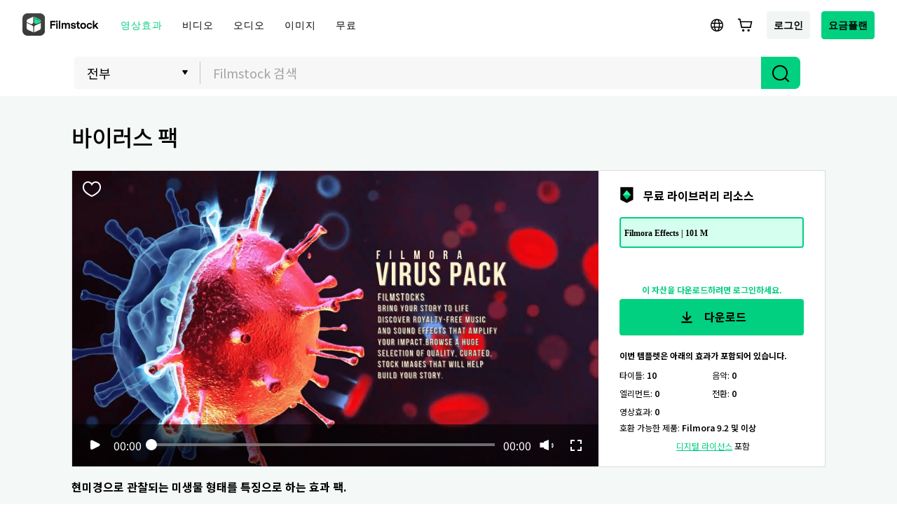

--- FILE ---
content_type: text/html; charset=utf-8
request_url: https://filmstock.wondershare.kr/p/virus-pack.html
body_size: 25033
content:
<!DOCTYPE html>
<html lang="kr">
<head>
    <meta charset="UTF-8">
    <meta name="viewport" content="width=device-width, initial-scale=1.0">
    <meta http-equiv="X-UA-Compatible" content="ie=edge">
        <title>바이러스 팩</title>
    <meta name="description" content="현미경으로 관찰되는 미생물 형태를 특징으로 하는 효과 팩." />        <script>
        var sUserAgent = navigator.userAgent.toLowerCase();
        var bIsIpad = sUserAgent.match(/ipad/i) == "ipad";
        var bIsIphoneOs = sUserAgent.match(/iphone os/i) == "iphone os";
        var bIsMidp = sUserAgent.match(/midp/i) == "midp";
        var bIsUc7 = sUserAgent.match(/rv:1.2.3.4/i) == "rv:1.2.3.4";
        var bIsUc = sUserAgent.match(/ucweb/i) == "ucweb";
        var bIsAndroid = sUserAgent.match(/android/i) == "android";
        var bIsCE = sUserAgent.match(/windows ce/i) == "windows ce";
        var bIsWM = sUserAgent.match(/windows mobile/i) == "windows mobile";
        if(location.href.indexOf('filmstock.wondershare.com') >= 0) {
          if (bIsIphoneOs || bIsMidp || bIsUc7 || bIsUc || bIsAndroid || bIsCE || bIsWM) {
            if (location.href.indexOf('mobile-app-fg') <= -1) {
              window.location.href = 'https://filmstock.wondershare.com/mobile-app-fg'; // 跳转
            }
          } else {
            if (location.href.indexOf('mobile-app-fg') >= 0) {
              window.location.href = 'https://filmstock.wondershare.com/'; // 跳转
            }
          }
        }
      </script>
    <!-- open graph -->
    <meta property="og:type" content="article" />
    <meta property="og:title" content="바이러스 팩" />    <meta property="og:description" content="현미경으로 관찰되는 미생물 형태를 특징으로 하는 효과 팩." />        <meta name="twitter:title" content="바이러스 팩" />    <meta name="twitter:description" content="현미경으로 관찰되는 미생물 형태를 특징으로 하는 효과 팩." />        <meta name="twitter:card" content="summary_large_image">
    <meta name="twitter:image:alt" content="Alt text for image">
    <meta property="og:url" content="https://filmstock.wondershare.kr/p/virus-pack.html" />
    <meta property="og:site_name" content="Filmstock" />
    <meta property="fb:app_id" content="285660755706491" />
    <meta name="referrer" content="no-referrer-when-downgrade" />
            <link rel="preconnect" href="https://static-eus-rs.wondershare.com">
    <link rel="dns-prefetch" href="https://static-eus-rs.wondershare.com">
    <link rel="preconnect" href="https://fs-static.wondershare.cc">
    <link rel="dns-prefetch" href="https://fs-static.wondershare.cc">
    <link rel="shortcut icon" type="image/svg" sizes="32x32" href="https://fs-static.wondershare.cc/images/xstock/fav.ico?ms=31507f6db88006b6791c6385b6139c91">
    <link rel="apple-touch-icon" href="https://fs-static.wondershare.cc/images/xstock/fav.png?ms=36a7e4a5552f1a0239a6f5685ba60241"/>
    <link rel="apple-touch-icon-precomposed" href="https://fs-static.wondershare.cc/images/xstock/fav.png?ms=36a7e4a5552f1a0239a6f5685ba60241">
    <link rel="canonical" href="https://filmstock.wondershare.kr/p/virus-pack.html" />
    <link rel="preload" href="https://fonts.googleapis.com/css2?family=Inter:wght@400;500;600;700;800;900&display=swap" as="font" type="font/woff2" crossorigin="anonymous">
    <link href="https://fonts.googleapis.com/css2?family=Inter:wght@400;500;600;700;800;900&display=swap" rel="stylesheet">
    <!-- <link rel="stylesheet" href="https://fs-static.wondershare.cc/style/element-ui.css?ms=36a7e4a5552f1a0239a6f5685ba60241"> -->
            <link rel="stylesheet" href="https://fs-static.wondershare.cc/style/bootstrap-filmstock.min.css?ms=a8cbae2aa9bcbb269a84bddbae8212ae" />    <link rel="stylesheet" href="https://fs-static.wondershare.cc/xstock/assets/css/vendors.css?ms=b47cb2806f89e4e179b620954146df9e">
    <link rel="stylesheet" href="https://fs-static.wondershare.cc/style/element/index.css?ms=0108c98bf67bdcc5aef3259ed1a3617e">
    
    <link rel="stylesheet" href="https://fs-static.wondershare.cc/xstock/assets/css/detail.css?ms=31507f6db88006b6791c6385b6139c91">

    <meta name="__hash__" content="168d5dde4df2891eca37cc41f6ce7481_d8b848250fc03e415a37be1245ebb000">
<script defer type="text/javascript">
    window.config = {
        'is_subscribe': true,
        'version': '1.0.1.3',
        'dirname': 'kr',
        'domain': 'https://filmstock.wondershare.kr/',
        'site_domain': 'https://filmstock.wondershare.kr/',
        'pay_domain': 'https://shopcart.filmstocks.com/kr/',
        'assets_domain': 'https://fs-static.wondershare.cc/',
        'image_domain': 'http://resimg.wondershare.com/',
        'upload_file_url': 'https://vp-fsapi.wondershare.com',
        'account_domain': 'https://account.wondershare.com/',
        'filmora_win_download': 'http://download.wondershare.com/filmora_full846.exe',
        'filmora_mac_download': 'http://download.wondershare.com/mac-video-editor_full718.dmg',
        'filmora_android_download': 'http://resdata.wondershare.com/downloads/FilmoraGo-China.apk',
        'filmora_ios_download': 'https://itunes.apple.com/cn/app/filmorago-free-video-editor/id1019382747',
        'sound_pack_download': 'http://download.wondershare.com/Filmora Sound Effects Collection.zip',
        'scheme': 'https://',
        //third_party、reset
        'google_login_url': 'https://account.wondershare.com/google/connect?brand=filmstock&platform=web&callback=sync&web=filmstock.wondershare.kr&redirect=https%3A%2F%2Ffilmstock.wondershare.kr%2Fsynch-login.html%3Fredirect%3Dhttps%253A%252F%252Ffilmstock.wondershare.kr%252Fp%252Fvirus-pack.html',
        'facebook_login_url': 'https://account.wondershare.com/facebook/connect?brand=filmstock&platform=web&callback=sync&web=filmstock.wondershare.kr&redirect=https%3A%2F%2Ffilmstock.wondershare.kr%2Fsynch-login.html%3Fredirect%3Dhttps%253A%252F%252Ffilmstock.wondershare.kr%252Fp%252Fvirus-pack.html',
        'twitter_login_url': 'https://account.wondershare.com/twitter/connect?brand=filmstock&platform=web&callback=sync&web=filmstock.wondershare.kr&redirect=https%3A%2F%2Ffilmstock.wondershare.kr%2Fsynch-login.html%3Fredirect%3Dhttps%253A%252F%252Ffilmstock.wondershare.kr%252Fp%252Fvirus-pack.html',
        'reset_pwd_url': 'https://account.wondershare.com/auth/account#/reset?brand=filmstock&platform=web&callback=sync&web=filmstock.wondershare.kr&redirect=https%3A%2F%2Ffilmstock.wondershare.kr%2Fsynch-login.html%3Fredirect%3Dhttps%253A%252F%252Ffilmstock.wondershare.kr%252Fp%252Fvirus-pack.html',

        //分享配置
        'share_facebook_appid': '183085018842722',
        'share_facebook_version': '2.8',
        'token_name': '__hash__',

        'filmstocks_client': '0',
        'client_os': 'mac',
        'page_id': '8'
    };
</script>

    <!-- Google Tag Manager -->
<script defer>
    (function(w,d,s,l,i){w[l]=w[l]||[];w[l].push({'gtm.start':
        new Date().getTime(),event:'gtm.js'});var f=d.getElementsByTagName(s)[0],
        j=d.createElement(s),dl=l!='dataLayer'?'&l='+l:'';j.async=true;j.src=
        'https://www.googletagmanager.com/gtm.js?id='+i+dl;f.parentNode.insertBefore(j,f);
    })(window,document,'script','dataLayer','GTM-WPNBJKV');
    </script>
    <!-- End Google Tag Manager -->
    <script>
        var _NOTIFICATION_CONFIG = {
            worker: "/web-notification/sw.js",// sw.js的地址要根据自己的域名换成自己的静态资源路径
            wsNotificationJsPath: 'https://dc-static.wondershare.com/notification/wsNotification.js',// 固定不变
            trackUrl: 'https://prod-web.wondershare.cc/api/v1/prodweb/notification',// 请求通知权限上报接口地址
            GTM_ID_SUFFIX: 'WPNBJKV',// 固定不变
            TID: 'UA-4839360-64',// 固定不变
            EVENT: 'DC_WGP_Message'// 固定不变
        };
        (function() {
            var d=document, g=d.createElement('script'), t=d.getElementsByTagName('script'), s=t[t.length - 1];
            g.type='text/javascript'; g.async=true; g.defer=true; g.src=_NOTIFICATION_CONFIG.wsNotificationJsPath; 
            window.addEventListener("load", function () {d.body.appendChild(g);});
        })();
    </script>
    <!-- end web notification code-->
</head>
<body class="fs-site-kr">
    <!--font for kr--> <link href="https://fonts.googleapis.com/css2?family=Noto+Sans+KR:wght@400;500;600;700;800;900&display=swap" rel="stylesheet"> <style> body {font-family: Noto Sans KR, -apple-system, BlinkMacSystemFont, Segoe UI, Roboto, Helvetica Neue, Arial, Noto Sans, sans-serif;} .h1, .h2, .h3, .h4, .h5, .h6, h1, h2, h3, h4, h5, h6 {font-family: Noto Sans KR, -apple-system, BlinkMacSystemFont, Segoe UI, Roboto, Helvetica Neue, Arial, Noto Sans, sans-serif;} </style> <!--font for kr-->
    <section class="wrap">
        
                            

    <header class="header ws-header wsc-header2020 fs-fixed-header">
    <header>
  <nav class="wsc-header2020-navbar-master wsc-header202004-navbar-wondershare">
    <div class="wsc-header2020-container">
      <div class="wsc-header2020-navbar-content">

        <div class="wsc-header2020-navbar-brand"> 
          <a href="https://www.wondershare.kr/"></a>
          <div><img id="slogan-signature" src="https://images.wondershare.com/WSCOM2021/WOS_SLogan.gif" width="162" alt="wondershare creativity simplified"> </div>
        </div>

        <button class="wsc-header2020-navbar-collapse-toggle" type="button" aria-expanded="false">
          <svg class="wsc-header2020-navbar-collapse-toggle-icon" width="24" height="24" viewBox="0 0 24 24"
            fill="none" xmlns="https://www.w3.org/2000/svg">
            <path d="M4 6H20M20 12L4 12M20 18H4" stroke="white" stroke-width="1.5"></path>
          </svg>
          <svg class="wsc-header2020-navbar-collapse-toggle-icon-close" width="24" height="24" viewBox="0 0 24 24"
            fill="none" xmlns="https://www.w3.org/2000/svg">
            <path d="M18 18L12 12M6 6L12 12M18 6L12 12M6 18L12 12" stroke="white" stroke-width="1.5"></path>
          </svg>
        </button>
        <div class="wsc-header2020-navbar-collapse">
          <ul class="wsc-header2020-navbar-nav active_menu">
            <li class="wsc-header2020-navbar-item with-toggle">
              <a class="wsc-header2020-navbar-link active_menu_a"
                >Creativity 
                <svg class="ml-2" width="13" height="9" viewBox="0 0 13 9" fill="none" xmlns="https://www.w3.org/2000/svg">
                  <path d="M12 1L6.5 7L1 1" stroke="currentColor" stroke-width="2"/>
                  </svg>
                </a>
              <div class="wsc-header2020-navbar-nav-toggle creativity">
                <div class="row no-gutters px-4">
                  <div class="col-lg-8 py-4-xl pl-lg-2 pr-lg-5 border-control">
                    <div class="mb-4 font-size-small">Creativity 제품</div>
                      <a href="https://filmora.wondershare.kr/" class="d-flex align-items-center mb-4">
                        <img src="https://neveragain.allstatics.com/2019/assets/icon/logo/filmora-square.svg" alt="wondershare filmora logo">
                        <div class="pl-2">
                          <strong class="text-black">Filmora</strong>
                          <div class="font-size-small">쉽고 재미있는 영상 편집 </div>
                        </div>
                      </a>
                      <a href="https://uniconverter.wondershare.kr/" class="d-flex align-items-center mb-4">
                        <img src="https://neveragain.allstatics.com/2019/assets/icon/logo/uniconverter-square.svg" alt="wondershare uniconverter logo">
                        <div class="pl-2">
                          <strong class="text-black">UniConverter</strong>
                          <div class="font-size-small">초고속 미디어 전환 </div>
                        </div>
                      </a>
                      <a href="https://dc.wondershare.kr/" class="d-flex align-items-center mb-4">
                        <img src="https://neveragain.allstatics.com/2019/assets/icon/logo/democreator-square.svg" alt="wondershare democreator logo">
                        <div class="pl-2">
                          <strong class="text-black">DemoCreator</strong>
                          <div class="font-size-small">강력한 화면 녹화 </div>
                        </div>
                      </a>

                      <a href="https://filmstock.wondershare.kr/" class="d-flex align-items-center mb-4">
                        <img src="https://neveragain.allstatics.com/2019/assets/icon/logo/filmstock-square.svg" alt="wondershare filmstock logo">
                        <div class="pl-2">
                          <strong class="text-black">Filmstock</strong>
                          <div class="font-size-small">1000만개 이상 영상 효과 </div>
                        </div>
                      </a>

                      <a href="https://www.wondershare.kr/products-solutions/all-products.html#creativity" class="vap-btn mt-2">모든 제품 알아보기</a>
                  </div>
                  <div class="col-lg-4 py-4-xl pl-lg-5 pr-lg-2">
                    <div class="mt-lg-0 my-4 font-size-small">세부 정보</div>
                    <ul class="list-unstyled explore">
                      <li>
                        <a href="https://www.wondershare.kr/products-solutions/digital-creativity/" class="text-black">창의적인 제품</a>
                      </li>
                    </ul>
                  </div>
                </div>
              </div>
            </li>
          <li class="wsc-header2020-navbar-item with-toggle">
              <a class="wsc-header2020-navbar-link active_menu_a"
                >Productivity
                <svg class="ml-2" width="13" height="9" viewBox="0 0 13 9" fill="none" xmlns="https://www.w3.org/2000/svg">
                  <path d="M12 1L6.5 7L1 1" stroke="currentColor" stroke-width="2"/>
                </svg>
              </a>
              <div class="wsc-header2020-navbar-nav-toggle productivity">
                <div class="row no-gutters px-4">
                  <div class="col-lg-8 py-4-xl pl-lg-2 pr-lg-5 border-control">
                    <div class="mb-4 font-size-small">Productivity 제품</div>
                      <a href="https://pdf.wondershare.kr/" class="d-flex align-items-center mb-4">
                        <img src="https://neveragain.allstatics.com/2019/assets/icon/logo/pdfelement-square.svg" alt="wondershare pdfelement logo">
                        <div class="pl-2">
                          <strong class="text-black">PDFelement</strong>
                          <div class="font-size-small">PDF 제작 및 편집  </div>
                        </div>
                      </a>

                      <a href="https://www.edrawsoft.com/kr/edraw-max/" class="d-flex align-items-center mb-4">
                        <img src="https://neveragain.allstatics.com/2019/assets/icon/logo/edraw-max-square.svg" alt="wondershare edrawmax logo">
                        <div class="pl-2">
                          <strong class="text-black">EdrawMax</strong>
                          <div class="font-size-small">심플한 다이어그램 </div>
                        </div>
                      </a>
                      <a href="https://www.edrawsoft.com/kr/mindmaster/" class="d-flex align-items-center mb-4">
                        <img src="https://neveragain.allstatics.com/2019/assets/icon/logo/edraw-mindmaster-square.svg" alt="wondershare mindmaster logo">
                        <div class="pl-2">
                          <strong class="text-black">MindMaster</strong>
                          <div class="font-size-small">마인드 맵으로의 협업 </div>
                        </div>
                      </a>

                      <a href="https://www.wondershare.kr/products-solutions/all-products.html#productivity" class="vap-btn mt-2">모든 제품 알아보기</a>
                  </div>
                  <div class="col-lg-4 py-4-xl pl-lg-5 pr-lg-2">
                    <div class="mt-lg-0 my-4 font-size-small">세부 정보</div>
                    <ul class="list-unstyled explore">
                      <li>
                        <a href="https://www.wondershare.kr/products-solutions/office-productivity/" class="text-black">생산력 제고 제품</a>
                      </li>
                      <li>
                        <a href="https://www.wondershare.kr/products-solutions/office-productivity/document.html" class="text-black">도큐멘트</a>
                      </li>
                      <li>
                        <a href="https://www.wondershare.kr/products-solutions/office-productivity/graphic.html" class="text-black">다이어그램 & 디자인</a>
                      </li>
                    </ul>
                  </div>
                </div>
              </div>
            </li>
            <li class="wsc-header2020-navbar-item with-toggle">
              <a class="wsc-header2020-navbar-link active_menu_a"
                >Utility
                <svg class="ml-2" width="13" height="9" viewBox="0 0 13 9" fill="none" xmlns="https://www.w3.org/2000/svg">
                  <path d="M12 1L6.5 7L1 1" stroke="currentColor" stroke-width="2"/>
                </svg>
              </a>
              <div class="wsc-header2020-navbar-nav-toggle utility">
                <div class="row no-gutters px-4">
                  <div class="col-lg-8 py-4-xl pl-lg-2 pr-lg-5 border-control">
                    <div class="mb-4 font-size-small">Utility 제품</div>
                      <a href="https://recoverit.wondershare.kr/" class="d-flex align-items-center mb-4">
                        <img src="https://neveragain.allstatics.com/2019/assets/icon/logo/recoverit-square.svg" alt="wondershare recoverit logo">
                        <div class="pl-2">
                          <strong class="text-black">Recoverit</strong>
                          <div class="font-size-small">잃어버린 데이터 복원  </div>
                        </div>
                      </a>
                      <a href="https://drfone.wondershare.kr/" class="d-flex align-items-center mb-4">
                        <img src="https://neveragain.allstatics.com/2019/assets/icon/logo/drfone-square.svg" alt="wondershare drfone logo">
                        <div class="pl-2">
                          <strong class="text-black">Dr.Fone</strong>
                          <div class="font-size-small">모바일 디바이스 관린 </div>
                        </div>
                      </a>
                      <a href="https://famisafe.wondershare.kr/" class="d-flex align-items-center mb-4">
                        <img src="https://neveragain.allstatics.com/2019/assets/icon/logo/famisafe-square.svg" alt="wondershare famisafe logo">
                        <div class="pl-2">
                          <strong class="text-black">FamiSafe</strong>
                          <div class="font-size-small">가족 안전 보장 및 모니터링. </div>
                        </div>
                      </a>
                      <a href="https://recoverit.wondershare.kr/video-repair-tool.html" class="d-flex align-items-center mb-4">
                        <img src="https://neveragain.allstatics.com/2019/assets/icon/logo/repairit-square.svg" alt="wondershare repairit logo">
                        <div class="pl-2">
                          <strong class="text-black">Repairit</strong>
                          <div class="font-size-small">손상된 비디오 복원 </div>
                        </div>
                      </a>
                      <a href="https://www.wondershare.kr/products-solutions/all-products.html#utility" class="vap-btn mt-2">모든 제품 알아보기</a>
                  </div>
                  <div class="col-lg-4 py-4-xl pl-lg-5 pr-lg-2">
                    <div class="mt-lg-0 my-4 font-size-small">세부 정보</div>
                    <ul class="list-unstyled explore">
                      <li>
                        <a href="https://www.wondershare.kr/products-solutions/data-management/" class="text-black">효율적인 제품</a>
                      </li>
                      <li>
                        <a href="https://recoverit.wondershare.kr/video-repair-tool.html" class="text-black">비디오 복원</a>
                      </li>
                      <li>
                        <a href="https://drfone.wondershare.kr/drfone-toolkit.html" class="text-black">모바일 관리</a>
                      </li>
                      <li>
                        <a href="https://famisafe.wondershare.kr/" class="text-black">가족 안전 보장</a>
                      </li>
                    </ul>
                  </div>
                </div>
              </div>
            </li>
            <li class="wsc-header2020-navbar-item">
              <a class="wsc-header2020-navbar-link active_menu_a" href="https://www.wondershare.kr/business/enterprise.html">비즈니스</a>
            </li>
            <li class="wsc-header2020-navbar-item">
              <a class="wsc-header2020-navbar-link active_menu_a" href="https://support.wondershare.kr/">도움말 센터</a>
            </li>
            <li class="wsc-header2020-navbar-item">
              <a class="wsc-header2020-navbar-link active_menu_a" href="https://www.wondershare.kr/shop/individuals.html">플랜 및 가격</a>
            </li>
          </ul>
        </div>
      </div>
    </div>
  </nav></header>    <nav class="fs-nav fs-fixed-nav">
        <div class="nav-flex-container">
            <div class="center-link">
                <a href="https://filmstock.wondershare.kr/" class="brand-header-logo-img" data-wstrack-dom ="Site_Module-click_site_nav_type-home">
                    <i class="brand-header-logo-icon"></i>
                    <span class="brand-header-logo-title">Filmstock</span>
                </a>
                <ul class="header-link-list">
                    <!-- old effect -->
                    <li id="old-effect" class="header-link-item actived">
                        <a href="https://filmstock.wondershare.kr/effects.html" data-wstrack-dom ="Site_Module-click_site_nav_type-effects" >
                            <span>영상효과</span>
                        </a>
                    </li>
                    <!-- new effect -->
                    
                    <li class="header-link-item ">
                        <a href="https://filmstock.wondershare.kr/videos.html"  data-wstrack-dom ="Site_Module-click_site_nav_type-videos">
                            <span>비디오</span>
                        </a>
                    </li>
                    <li class="header-link-item ">
                        <a href="https://filmstock.wondershare.kr/audio.html" data-wstrack-dom ="Site_Module-click_site_nav_type-audio">
                            <span>오디오</span>
                        </a>
                    </li>
                    <li class="header-link-item ">
                        <a href="https://filmstock.wondershare.kr/images.html" data-wstrack-dom ="Site_Module-click_site_nav_type-images">
                            <span>이미지</span>
                        </a>
                    </li>
                    <li class="header-link-item header-link-meta ">
                        <a href="https://filmstock.wondershare.kr/metaverse.html" data-wstrack-dom ="Site_Module-click_site_nav_type-meta">
                            <span>3D</span>
                        </a>
                    </li>
                    <!-- free -->
                    <li id="old-free" class="more-theme header-link-item ">
                        <a href="https://filmstock.wondershare.kr/free.html"  data-wstrack-dom ="Site_Module-click_site_nav_type-free">
                            <span>무료</span>
                        </a>
                    </li>
                    <!-- theme -->
                                        <li class="header-link-item header-link-pgc ">
                        <a id="" data-href="https://filmstock.wondershare.kr/contributor.html" class="js-nav-item-hover" data-title="NAV_PGC" data-wstrack-dom ="Site_Module-click_site_nav_type-pgc">
                            <span>NAV_PGC</span>
                        </a>
                    </li>
                </ul>
            </div>
            <div class="header-menu header-menu-top">
                <a class="simple-item js-header-site-pgc" style="display:none;" href="https://filmstock.wondershare.kr/contributor.html">
                    <svg width="25" height="24" viewBox="0 0 25 24" fill="none" xmlns="http://www.w3.org/2000/svg">
                        <path fill-rule="evenodd" clip-rule="evenodd" d="M12.5 4.75C10.1528 4.75 8.25 6.65279 8.25 9C8.25 9.41421 7.91421 9.75 7.5 9.75C5.84315 9.75 4.5 11.0931 4.5 12.75C4.5 14.4069 5.84315 15.75 7.5 15.75H8.75C9.16421 15.75 9.5 16.0858 9.5 16.5C9.5 16.9142 9.16421 17.25 8.75 17.25H7.5C5.01472 17.25 3 15.2353 3 12.75C3 10.5058 4.64284 8.64526 6.79152 8.30545C7.13443 5.45733 9.55944 3.25 12.5 3.25C15.4406 3.25 17.8656 5.45734 18.2085 8.30546C20.3572 8.64526 22 10.5058 22 12.75C22 15.2353 19.9853 17.25 17.5 17.25H16.25C15.8358 17.25 15.5 16.9142 15.5 16.5C15.5 16.0858 15.8358 15.75 16.25 15.75H17.5C19.1569 15.75 20.5 14.4069 20.5 12.75C20.5 11.0931 19.1569 9.75 17.5 9.75C17.0858 9.75 16.75 9.41421 16.75 9C16.75 6.65279 14.8472 4.75 12.5 4.75ZM15.5303 12.2197L13.0303 9.71967C12.7374 9.42678 12.2626 9.42678 11.9697 9.71967L9.46967 12.2197C9.17678 12.5126 9.17678 12.9874 9.46967 13.2803C9.76256 13.5732 10.2374 13.5732 10.5303 13.2803L11.75 12.0607V20.25C11.75 20.6642 12.0858 21 12.5 21C12.9142 21 13.25 20.6642 13.25 20.25V12.0607L14.4697 13.2803C14.7626 13.5732 15.2374 13.5732 15.5303 13.2803C15.8232 12.9874 15.8232 12.5126 15.5303 12.2197Z" fill="black"/>
                        </svg>
                </a>
                <a class="js-header-site-msg"></a>
                <a class="simple-item js-language-btn" >
                    <svg class="simple-item-svg" width="32" height="32" viewBox="0 0 32 32" fill="none" xmlns="http://www.w3.org/2000/svg">
                        <path fill-rule="evenodd" clip-rule="evenodd" d="M11.7904 17.8906C11.7281 17.281 11.6953 16.6485 11.6953 16C11.6953 15.3515 11.7281 14.719 11.7904 14.1094H8.74032C8.58347 14.7134 8.5 15.3469 8.5 16C8.5 16.6531 8.58347 17.2866 8.74032 17.8906H11.7904ZM12.0112 19.3906H9.30838C10.1418 21.0321 11.5614 22.3258 13.2917 22.9961C12.7313 22.0466 12.2873 20.8088 12.0112 19.3906ZM13.5425 19.3906H18.4568C18.2639 20.2815 18.0001 21.0685 17.6901 21.7168C16.975 23.212 16.2788 23.5 15.9997 23.5C15.7205 23.5 15.0244 23.212 14.3092 21.7168C13.9992 21.0685 13.7354 20.2815 13.5425 19.3906ZM18.7004 17.8906H13.299C13.2317 17.2892 13.1953 16.6564 13.1953 16C13.1953 15.3436 13.2317 14.7108 13.299 14.1094H18.7004C18.7676 14.7108 18.804 15.3436 18.804 16C18.804 16.6564 18.7676 17.2892 18.7004 17.8906ZM19.9881 19.3906C19.712 20.809 19.2679 22.0469 18.7075 22.9964C20.4381 22.3262 21.8581 21.0324 22.6916 19.3906H19.9881ZM23.2597 17.8906H20.2089C20.2712 17.281 20.304 16.6485 20.304 16C20.304 15.3515 20.2712 14.719 20.2089 14.1094H23.2597C23.4165 14.7134 23.5 15.3469 23.5 16C23.5 16.6531 23.4165 17.2866 23.2597 17.8906ZM14.3092 10.2832C13.9992 10.9315 13.7354 11.7185 13.5425 12.6094H18.4568C18.2639 11.7185 18.0001 10.9315 17.6901 10.2832C16.975 8.78797 16.2788 8.5 15.9997 8.5H15.9996C15.7203 8.50007 15.0243 8.78815 14.3092 10.2832ZM19.9881 12.6094H22.6916C21.8581 10.9676 20.4381 9.67376 18.7075 9.00357C19.2679 9.95306 19.712 11.191 19.9881 12.6094ZM9.30838 12.6094H12.0112C12.2873 11.1912 12.7313 9.95336 13.2917 9.00392C11.5614 9.6742 10.1418 10.9679 9.30838 12.6094ZM15.9962 7C11.0274 7.00206 7 11.0307 7 16C7 20.9706 11.0294 25 16 25C20.9706 25 25 20.9706 25 16C25 11.0294 20.9706 7 16 7H15.9997H15.9962Z" fill="black"/>
                    </svg>
                </a>
                <a class="js-header-cart"></a>
                <a class="simple-item btn login-btn" href="https://filmstock.wondershare.kr/login.html?redirect=https%253A%252F%252Ffilmstock.wondershare.kr%252Fp%252Fvirus-pack.html" data-wstrack-dom ="Site_Module-click_site_jump_login-jump_login">로그인</a>                <div class="simple-item header-user-info js-header-avatar" style="display:none">
                    <div class="head-img-wrap">
                        <i class="icon head-vip-icon "></i>
                        <div class="header-img">
                            <a href="javascript:void(0);"><img src="" alt="img"></a>
                        </div>
                    </div>
                    <div class="user-info-bar">
                        <div class="user-base-info">
                            <p class="header-nickname"></p>
                            <span class="header-email"></span>
                                                    </div>
                        <a class="header-ui-item js-user-dropdown" href="https://filmstock.wondershare.kr/user/overview.html" data-wstrack-dom ="Site_Module-click_site_nav_user_select-overview">
                            <svg width="20" height="20" viewBox="0 0 20 20" fill="none" xmlns="http://www.w3.org/2000/svg">
                                <path fill-rule="evenodd" clip-rule="evenodd" d="M3.5 6.28874L10 2.56679L16.5 6.28874V13.7113L10 17.4332L3.5 13.7113V6.28874ZM9.47367 1.13967C9.7989 0.953442 10.2011 0.953443 10.5263 1.13967L17.482 5.12253C17.8028 5.3062 18 5.64324 18 6.0077V13.9923C18 14.3568 17.8028 14.6938 17.482 14.8775L10.5263 18.8603C10.2011 19.0466 9.79889 19.0466 9.47366 18.8603L2.51802 14.8775C2.19724 14.6938 2 14.3568 2 13.9923V6.0077C2 5.64324 2.19724 5.3062 2.51802 5.12252L9.47367 1.13967ZM12.3299 9.96183V10.0325C12.3299 10.8611 11.8899 11.6274 11.1741 12.045C10.4485 12.4685 9.5511 12.4685 8.82545 12.045C8.10974 11.6274 7.66967 10.8611 7.66967 10.0325V9.96183C7.66967 9.13319 8.10975 8.36689 8.82545 7.94927C9.5511 7.52585 10.4485 7.52585 11.1741 7.94927C11.8899 8.36689 12.3299 9.13319 12.3299 9.96183ZM8.06948 6.6537C9.26225 5.95771 10.7373 5.95771 11.9301 6.6537C13.1066 7.34016 13.8299 8.59976 13.8299 9.96183V10.0325C13.8299 11.3945 13.1066 12.6541 11.9301 13.3406C10.7373 14.0366 9.26225 14.0366 8.06948 13.3406C6.89304 12.6541 6.16967 11.3946 6.16967 10.0325V9.96183C6.16967 8.59976 6.89304 7.34016 8.06948 6.6537Z" fill="black"/>
                            </svg>
                            <span>계정설정</span>
                        </a>
                        <a class="header-ui-item js-user-dropdown" href="https://filmstock.wondershare.kr/user/favorites.html" data-wstrack-dom ="Site_Module-click_site_nav_user_select-favorites">
                            <svg width="20" height="20" viewBox="0 0 20 20" fill="none" xmlns="http://www.w3.org/2000/svg">
                                <path fill-rule="evenodd" clip-rule="evenodd" d="M1.75 8.78038C1.75 5.95687 3.82617 3.58594 6.47436 3.58594C7.55579 3.58594 8.5748 3.986 9.39895 4.70172L10 5.22369L10.6011 4.70172C11.4252 3.986 12.4442 3.58594 13.5256 3.58594C16.1738 3.58594 18.25 5.95687 18.25 8.78038C18.25 8.82177 18.2496 8.86311 18.2487 8.90438L18.2485 8.95567C18.2495 9.01616 18.25 9.07807 18.25 9.14139C18.25 10.7491 17.5413 12.2876 16.2149 13.7333C14.8947 15.1723 12.9345 16.5529 10.3413 17.8782L10 18.0526L9.65869 17.8782C7.06554 16.5529 5.10532 15.1723 3.78509 13.7333C2.45866 12.2876 1.75 10.7491 1.75 9.14139C1.75 9.08661 1.75053 9.03287 1.7516 8.98019C1.75142 8.96152 1.75125 8.94469 1.7511 8.92939C1.75038 8.85607 1.75 8.81788 1.75 8.78038ZM6.47436 5.08594C4.79482 5.08594 3.25 6.63775 3.25 8.78038C3.25 8.80987 3.25028 8.83858 3.25099 8.91001C3.25117 8.9291 3.25139 8.95124 3.25164 8.97726L3.25176 8.9891L3.2515 9.00094C3.25051 9.04601 3.25 9.09282 3.25 9.14139C3.25 10.2743 3.74165 11.4672 4.89037 12.7193C5.99217 13.9202 7.67176 15.1436 10 16.3657C12.3282 15.1436 14.0078 13.9202 15.1096 12.7193C16.2584 11.4672 16.75 10.2743 16.75 9.14139C16.75 9.08344 16.7495 9.02747 16.7486 8.97345L16.7485 8.96606L16.7485 8.95867L16.7487 8.89294L16.7487 8.88554L16.7489 8.87815C16.7496 8.84564 16.75 8.81305 16.75 8.78038C16.75 6.63775 15.2052 5.08594 13.5256 5.08594C12.8253 5.08594 12.1511 5.34228 11.5846 5.83427L10.4918 6.7833L10 7.21037L9.50823 6.7833L8.41541 5.83427C7.84889 5.34228 7.17468 5.08594 6.47436 5.08594Z" fill="black"/>
                            </svg>
                            <span>즐겨찾기</span>
                        </a>
                        <a class="header-ui-item js-user-dropdown" href="https://filmstock.wondershare.kr/user/download.html" data-wstrack-dom ="Site_Module-click_site_nav_user_select-download">
                            <svg width="20" height="20" viewBox="0 0 20 20" fill="none" xmlns="http://www.w3.org/2000/svg">
                                <path fill-rule="evenodd" clip-rule="evenodd" d="M10.6231 10.7352V2H9.1231V10.6725L5.52922 7.09356L4.47078 8.15644L9.34388 13.0092L9.85984 13.523L10.3887 13.0225L15.5156 8.16969L14.4844 7.08031L10.6231 10.7352ZM2.25 12V16C2.25 16.9665 3.0335 17.75 4 17.75H16C16.9665 17.75 17.75 16.9665 17.75 16V12H16.25V16C16.25 16.1381 16.1381 16.25 16 16.25H4C3.86193 16.25 3.75 16.1381 3.75 16V12H2.25Z" fill="black"/>
                            </svg>
                            <span>다운로드</span>
                        </a>
                                                                            <a class="header-ui-item logout-btn" data-href="https://filmstock.wondershare.kr/logout.html?redirect=https%3A%2F%2Ffilmstock.wondershare.kr%2Fp%2Fvirus-pack.html" data-wstrack-dom="Site_Module-click_site_nav_user_select-logout" style="cursor: pointer;">
                                <svg width="20" height="20" viewBox="0 0 20 20" fill="none" xmlns="http://www.w3.org/2000/svg">
                                    <path fill-rule="evenodd" clip-rule="evenodd" d="M10 2.25L5 2.25C4.0335 2.25 3.25 3.0335 3.25 4L3.25 16C3.25 16.9665 4.0335 17.75 5 17.75H10V16.25H5C4.86193 16.25 4.75 16.1381 4.75 16L4.75 4C4.75 3.86193 4.86193 3.75 5 3.75L10 3.75V2.25ZM16.3199 10.6231H9L9 9.1231H16.2572L12.6783 5.52922L13.7412 4.47078L18.5939 9.34388L19.1077 9.85984L18.6072 10.3887L13.7544 15.5156L12.665 14.4844L16.3199 10.6231Z" fill="black"/>
                                </svg>
                                <span>로그아웃</span>
                            </a>                    </div>
                </div>
                <a class="simple-item btn btn-primary plan-btn" id="js-header-plan-item" href="https://filmstock.wondershare.kr/plan.html" data-wstrack-dom ="Site_Module-click_site_nav_plan-nav_plan">요금플랜</a>
                            </div>
        </div>
    </nav>
</header>


<script>
    window.FSK = {"ispond5":0,"user_vip_str":"","isLogin":false,"userInfo":[],"fsVipType":0,"fsVipIcon":"","fsVipName":"","trackData":{"ip":"18.118.164.80","currentTime":1766073232,"lang":"kr","wsId":0}};
</script>

<script defer>
     document.querySelector('.login-btn') && document.querySelector('.login-btn').addEventListener('click', ()=> {
        window.sensors.track('login')
    })
    function navClickEffectItem(key) {
        const url = $(`#effect-item-${key}`).data('href') || '';
        const title = $(`#effect-item-${key}`).data('title') || '';
        console.log(key, `effect-item-${key}`, url);
        try {
            window.sensors.track('nav_effect_item_click', {
                click: 1,
                jump_url: url,
                title: title
            })
        } catch (e) {
            console.warn(`sensors is undefine, err:${e}`)
        }
        window.open(url);
    }
    function navClickThemeItem(key) {
        const url = $(`#theme-item-${key}`).data('href') || '';
        const title = $(`#theme-item-${key}`).data('title') || '';
        console.log(key, `theme-item-${key}`, url);
        try {
            window.sensors.track('nav_theme_item_click', {
                click: 1,
                jump_url: url,
                title: title
            })
        } catch (e) {
            console.warn(`sensors is undefine, err:${e}`)
        }
        window.open(url);
    }
</script>

                    

        <main class="main ">
            
    <!-- slide and search -->
    <section class="search-nav search-bar-style3">
        <!-- 前端js加载 search.vue 加载search插件 -->
<div class="search-colunm">
  <div class="search-left-space"></div>
  <div id="search"></div>
</div>
    </section>


            
    <section class="detail-container bg-grey" id="product-container" data-id="120394" data-type="4"
        data-source="1" data-res-slug="virus-pack" data-tags="바이러스,과학,교육,학교,공상 과학,게임,미디어"
        data-goods-res-type="1" data-buy-type="0"
        data-explore-url="https://filmstock.wondershare.kr/c/effects.html?source=1"
	    data-supplier-id="336022" data-source-ori="1">
        <h2 id="res-title" class="main-title" data-title="바이러스 팩">바이러스 팩</h2>
                        <div class="hider productInfo" data-getGoodsInfo="0" data-btnType="1"></div>
        <div class="detail-column resource-column grey-border">
                    <div class="resource-display">
                                                    <span id="toggle-like-btn" class="iconfont icon-favorite "></span>                                                    <div class="resouce-contain video-contain" id="videoPlayerContiner">
                                            <div class="resouce-inner-contain">
                                                <video id="videoPlayer" controlslist="nodownload"
                                                    poster="https://static-eus-rs.wondershare.com/Filmstock/file/s4/0ee79defdf52e423e1ffe0630993538d.png?x-oss-process=image/format,webp">
                                                    <source
                                                        data-src="https://static-eus-rs.wondershare.com/Filmstock/file/s5/e317fe312036a7c511e5bd5e9669677d.mp4">
                                                </video>
                                            </div>
                                        </div>
                                                                                    </div>
                    <div class="resource-info ">
                        <div class="resource-info-inner">
                            <div class="resource-des-col">
                                <!-- 资源级别 -->
                                <h3 class="library-title">
                                    <span class="icon-sm-free special-vip-icon"></span>
                                        <span class="library-txt">무료 라이브러리 리소스</span>
                                                                        </h3>
                                <div class="resource-des">
                                    <div class="resource-des-top">
                                                                                <!-- 资源质量radio组 -->
                                        <div class="swiper-container radio-swiper-container"
                                            style="height:auto">
                                            <div class="swiper-wrapper format-radio-group">
                                                                                                                                                                <label for="tmp-filmora" class="effects-tmp"
                                                                data-source-tmp>
                                                                <input data-radio-ctrl type="radio" id="tmp-filmora"
                                                                    data-resourceid="120394"
                                                                    data-resid="18747"
                                                                    data-pack-id="6364"
                                                                    data-name="format" name="format"
                                                                    data-goods-res-type="1"
                                                                    value="mac"
                                                                    data-goods-id=""
                                                                    checked>
                                                                <div class="show-radio">
                                                                    <ul class="file-size-list">
                                                                        <li class="file-size-item">
                                                                            <!-- <i class="quality-icon">Filmora Effects</i>
                                                                            <span class="file-info">
                                                                                템플렛 | 101M                                                                            </span> -->
                                                                            <span class="file-info">
                                                                                Filmora
                                                                                    Effects | 101                                                                                M                                                                            </span>
                                                                        </li>
                                                                                                                                            </ul>
                                                                </div>
                                                            </label>
                                                                                                        </div>
                                        </div>
                                                                            </div>
                                </div>
                            </div>
                            <div class="resource-des-col">
                                <div class="resource-des">
                                    <div class="btn-wrap">
                                                                                                                                    <p class="donnload-tips sing-btn"><span>이 자산을 다운로드하려면 로그인하세요.</span></p>
                                                <button id="signup-btn" class="btn btn-primary signup-btn" data-login-btn><i class="iconfont icon icon-download1"></i> 다운로드</button>                                    </div>
                                    <div class="txt-info-list-box">
                                                                                        <h3 class="temp-inc font-w-700">
                                                            <p>이번 템플렛은 아래의 효과가 포함되어 있습니다. </p>
                                                        </h3>                                                    <ul class="other-txt-info-list" data-radio-content="mac"
                                                        style="display: none;">
                                                        <li>
                                                            <span class="width-50">
                                                                <span class="info-key">타이틀</span>: <span class="info-value">10</span>
                                                            </span>
                                                            <span class="width-50">
                                                                <span class="info-key">음악</span>:
                                                                <span class="info-value"> 0                                                                </span>
                                                            </span>
                                                        </li>
                                                        <li>
                                                            <span class="width-50">
                                                                <span class="info-key">엘리먼트</span>:
                                                                <span class="info-value">0</span>
                                                            </span>
                                                            <span class="width-50">
																<span class="info-key">전환</span>:
																<span class="info-value">0</span>
                                                            </span>
                                                        </li>
                                                        <li>
                                                            <span class="width-50">
                                                                   																	<span class="info-key">영상효과</span>:
   																	<span class="info-value">
                                                                    0                                                                </span>
                                                            </span>
                                                            <p style="width: 100%; float: left; margin-top: 5px;">
                                                                <span class="info-key">호환 가능한 제품</span>: <span
                                                                class="info-value">Filmora 9.2 및 이상</span>
                                                            </p>
                                                        </li>
                                                    </ul>

                                                    <ul class="other-txt-info-list" data-radio-content="win" style="display: none;">
                                                        <li>
                                                            <span class="width-50">
                                                                <span class="info-key">타이틀</span>: <span class="info-value">10</span>
                                                            </span>
                                                            <span class="width-50">
                                                                <span class="info-key">음악</span>: <span class="info-value"> 0                                                                </span>
                                                            </span>
                                                        </li>
                                                        <li>
                                                            <span class="width-50">
                                                                <span class="info-key">엘리먼트</span>: <span
                                                                    class="info-value">0</span>
                                                            </span>
                                                            <span class="width-50">
  																<span class="info-key">전환</span>: <span class="info-value">0</span>
                                                            </span>
                                                            <!--<span class="width-50">
                                                                <span class="info-key">오버레이</span>: <span class="info-value">0</span>
                                                            </span>-->
                                                        </li>
                                                        <li>
                                                            <!--<span class="width-50">
                                                                <span class="info-key">필터</span>: <span class="info-value">0</span>
                                                            </span>-->
                                                            <span class="width-50">
                                                                 																<span class="info-key">영상효과</span>: <span class="info-value">0</span>
                                                            </span>
                                                            <p style="width: 100%; float: left; margin-top: 5px;">
                                                                <span class="info-key">호환 가능한 제품</span>: <span
                                                                class="info-value">Filmora 9.2 및 이상</span>
                                                            </p>
                                                        </li>
                                                    </ul>
                                                                                        </div>
                                    <p class="lisence-link"><a href="https://filmstock.wondershare.kr/license/end-user-license-agreement.html">디지털 라이선스</a>
                                        포함</p>
                                                                        <p class="act-tips"></p>                                </div>
                            </div>
                        </div>
                    </div>
                </div>        
<div class="detail-column tag-column">
    <h2>현미경으로 관찰되는 미생물 형태를 특징으로 하는 효과 팩.</h2></div>
<div class="particles-box"></div>
<div class="detail-column tag-column">
        <ul class="tag-list">
                                                    <li class="tag-item">
                        <a href="https://filmstock.wondershare.kr/c/effects.html?source=1&amp;keywords=%EB%B0%94%EC%9D%B4%EB%9F%AC%EC%8A%A4" target="_blank" data-wstrack-dom="3rd_Detail_Page-click_det_recom_tag-바이러스">바이러스</a>
                    </li>                    <li class="tag-item">
                        <a href="https://filmstock.wondershare.kr/c/effects.html?source=1&amp;keywords=%EA%B3%BC%ED%95%99" target="_blank" data-wstrack-dom="3rd_Detail_Page-click_det_recom_tag-과학">과학</a>
                    </li>                    <li class="tag-item">
                        <a href="https://filmstock.wondershare.kr/c/effects.html?source=1&amp;keywords=%EA%B5%90%EC%9C%A1" target="_blank" data-wstrack-dom="3rd_Detail_Page-click_det_recom_tag-교육">교육</a>
                    </li>                    <li class="tag-item">
                        <a href="https://filmstock.wondershare.kr/c/effects.html?source=1&amp;keywords=%ED%95%99%EA%B5%90" target="_blank" data-wstrack-dom="3rd_Detail_Page-click_det_recom_tag-학교">학교</a>
                    </li>                    <li class="tag-item">
                        <a href="https://filmstock.wondershare.kr/c/effects.html?source=1&amp;keywords=%EA%B3%B5%EC%83%81+%EA%B3%BC%ED%95%99" target="_blank" data-wstrack-dom="3rd_Detail_Page-click_det_recom_tag-공상 과학">공상 과학</a>
                    </li>                    <li class="tag-item">
                        <a href="https://filmstock.wondershare.kr/c/effects.html?source=1&amp;keywords=%EA%B2%8C%EC%9E%84" target="_blank" data-wstrack-dom="3rd_Detail_Page-click_det_recom_tag-게임">게임</a>
                    </li>                    <li class="tag-item">
                        <a href="https://filmstock.wondershare.kr/c/effects.html?source=1&amp;keywords=%EB%AF%B8%EB%94%94%EC%96%B4" target="_blank" data-wstrack-dom="3rd_Detail_Page-click_det_recom_tag-미디어">미디어</a>
                    </li>            </ul>    </div>    </section>
    <section class="tuijian-box">
        <!-- <section class="detail-container js-lazy-load-container relate-box">

                <div class="recom-container" id="recom"></div>
            </section>        <section class="detail-container js-lazy-load-container recom-box">
            <div class="recom-container" id="recom"></div>        </section> -->
        <section class="detail-container js-lazy-load-container">
            <div class="recom-container" id="recom"></div>
        </section>
    </section>


        </main>

        


        
        
    
    <footer class="fs-footer">
        
    <nav class="footer-nav fs-footer-nav">
        <ul class="footer-nav-list">
            <li class="fn-list-title">고객센터</li>
            <li class="fn-list-item">
                <a href="//filmstock.wondershare.kr/help.html?fs_channel=ws">FAQ</a>
            </li>
            <li class="fn-list-item">
                <a href="//filmstock.wondershare.kr/plan.html?fs_channel=ws">플랜</a>
            </li>
            <li class="fn-list-item">
                <a href="//filmstock.wondershare.kr/license/end-user-license-agreement.html?fs_channel=ws">라이선스 계약</a>
            </li>
            <li class="fn-list-item">
                <a href="//filmstock.wondershare.kr/license/Filmstock-privacy-policy.html?fs_channel=ws">개인정보 처리방침</a>
            </li>
            <li class="fn-list-item">
                <a href="https://filmstock.wondershare.kr/contact-us.html" target="_blank">연락처</a>
            </li>
            <li class="fn-list-item">
                <a href="https://filmstock.wondershare.kr/license/what-is-your-refund-policy.html">환불 방침</a>
            </li>
        </ul>
        <ul class="footer-nav-list">
            <li class="fn-list-title">제품</li>
            <li class="fn-list-item">
                <a href="//filmora.wondershare.kr/video-editor/">Filmora 동영상 편집 프로그램</a>
            </li>
        </ul>
    </nav>
    </footer>
    <footer class="wsc-footer2020 wsc-footer2021">
        
    <div class="wsc-footer2020-top wsc-footer202004-top">
      <div class="wsc-footer2020-container">
        <div class="wsc-footer2020-top-content">
          <div class="wsc-footer2020-nav">
            <a href="https://www.wondershare.kr/"><img class="wsc-footer2020-nav-logo"
                src="https://neveragain.allstatics.com/2019/assets/icon/logo/wondershare-slogan-vertical-white.svg"
                alt="wondershare creativity simplified"></a>
          </div>
          <div class="wsc-footer2020-subnav">
            <div class="wsc-footer2020-subnav-content">
              <div class="wsc-footer2020-dropdown">
                <nav class="wsc-footer2020-dropdown-toggle" aria-expanded="false">
                  <h5 class="wsc-footer2020-dropdown-title">Wondershare</h5>
                  <div class="wsc-footer2020-dropdown-icon">
                    <svg width="24" height="24" viewBox="0 0 24 24" fill="none" xmlns="https://www.w3.org/2000/svg">
                      <path d="M6 9L12 15L18 9" stroke="white" stroke-width="1.5"></path>
                    </svg>
                  </div>
                </nav>
                <div class="wsc-footer2020-dropdown-menu">
                  <ul>
                    <li class="wsc-footer2020-subnav-item">
                      <a class="wsc-footer2020-subnav-link" href="https://filmora.wondershare.kr/">Filmora</a>
                    </li>
                    <li class="wsc-footer2020-subnav-item">
                      <a class="wsc-footer2020-subnav-link" href="https://uniconverter.wondershare.kr/">UniConverter</a>
                    </li>
                    <li class="wsc-footer2020-subnav-item">
                      <a class="wsc-footer2020-subnav-link" href="https://recoverit.wondershare.kr/">Recoverit</a>
                    </li>
                    <li class="wsc-footer2020-subnav-item">
                      <a class="wsc-footer2020-subnav-link" href="https://drfone.wondershare.kr/">Dr.Fone</a>
                    </li>
                    <li class="wsc-footer2020-subnav-item">
                      <a class="wsc-footer2020-subnav-link" href="https://pdf.wondershare.kr/">PDFelement</a>
                    </li>
                    <li class="wsc-footer2020-subnav-item">
                      <a class="wsc-footer2020-subnav-link" href="https://famisafe.wondershare.kr/">FamiSafe</a>
                    </li>
                    <li class="wsc-footer2020-subnav-item">
                      <a class="wsc-footer2020-subnav-link" href="https://dc.wondershare.kr/">DemoCreator</a>
                    </li>
                    <li class="wsc-footer2020-subnav-item">
                      <a class="wsc-footer2020-subnav-link" href="https://www.wondershare.kr/products-solutions/all-products.html">원더쉐어 모든 제품</a>
                    </li>                      
                  </ul>
                </div>
              </div>
              <div class="wsc-footer2020-dropdown">
                <nav class="wsc-footer2020-dropdown-toggle" aria-expanded="false">
                  <h5 class="wsc-footer2020-dropdown-title">기업소개</h5>
                  <div class="wsc-footer2020-dropdown-icon">
                    <svg width="24" height="24" viewBox="0 0 24 24" fill="none" xmlns="https://www.w3.org/2000/svg">
                      <path d="M6 9L12 15L18 9" stroke="white" stroke-width="1.5"></path>
                    </svg>
                  </div>
                </nav>
                <div class="wsc-footer2020-dropdown-menu">
                  <ul>
                    <li class="wsc-footer2020-subnav-item">
                      <a class="wsc-footer2020-subnav-link" href="https://www.wondershare.kr/about/">원더쉐어의 스토리</a>
                    </li>
                    <li class="wsc-footer2020-subnav-item">
                      <a class="wsc-footer2020-subnav-link" href="https://www.wondershare.kr/news/">보도 자료실</a>
                    </li>
                    <li class="wsc-footer2020-subnav-item">
                      <a class="wsc-footer2020-subnav-link" href="https://www.wondershare.kr/about/founders-speech.html">대표자 인사말</a>
                    </li>
                    <li class="wsc-footer2020-subnav-item">
                      <a class="wsc-footer2020-subnav-link" href="https://www.wondershare.kr/about/contact-us.html">도움말 센터</a>
                    </li>
                  </ul>
                </div>
              </div>
              <div class="wsc-footer2020-dropdown">
                <nav class="wsc-footer2020-dropdown-toggle" aria-expanded="false">
                  <h5 class="wsc-footer2020-dropdown-title">SNS 채널</h5>
                  <div class="wsc-footer2020-dropdown-icon">
                    <svg width="24" height="24" viewBox="0 0 24 24" fill="none" xmlns="https://www.w3.org/2000/svg">
                      <path d="M6 9L12 15L18 9" stroke="white" stroke-width="1.5"></path>
                    </svg>
                  </div>
                </nav>
                <div class="wsc-footer2020-dropdown-menu">
                  <ul>
                    <li class="wsc-footer2020-subnav-item">
                      <a class="wsc-footer2020-subnav-iconlink" href="https://blog.naver.com/wondershare_kr">
                        <svg width="24" height="24" viewBox="0 0 24 24" fill="none" xmlns="https://www.w3.org/2000/svg">
                          <path fill-rule="evenodd" clip-rule="evenodd" d="M20.7797 2H3.20339C1.44068 2 0 3.42422 0 5.16679V15.4714C0 17.2308 1.44068 18.6382 3.20339 18.6382H9.40678L11.5254 23.5811C11.5254 23.5811 11.678 24 12.0169 24C12.3729 24 12.5085 23.5811 12.5085 23.5811L14.6271 18.6717H20.7797C22.5593 18.6717 23.983 17.2475 23.983 15.5049V5.16679C24 3.42422 22.5593 2 20.7797 2ZM7.54237 11.115C7.52542 12.9916 5.55932 13.0586 5.55932 13.0586C4.79661 13.0586 4.37288 12.556 4.37288 12.556V12.8911H2.9322V7.04341C3.01695 7.06017 4.37288 7.04341 4.37288 7.04341V9.28865C4.71186 8.71896 5.69491 8.73572 5.69491 8.73572C7.79661 8.92003 7.54237 11.115 7.54237 11.115ZM10.0678 8.90328V12.9078H8.66102V8.93679C8.66102 8.40061 7.98305 8.24981 7.98305 8.24981V6.84235C10.2203 6.94288 10.0678 8.90328 10.0678 8.90328ZM13.3898 13.0586C12.0847 13.0586 11.0339 12.1036 11.0339 10.9139C11.0339 9.7243 12.0847 8.76923 13.3898 8.76923C14.6949 8.76923 15.7458 9.7243 15.7458 10.9139C15.7458 12.1036 14.6949 13.0586 13.3898 13.0586ZM21.1017 13.0586C21.1017 13.0586 21.1186 15.1028 19.0339 15.1028H18.3898V13.7791H18.7797C18.7797 13.7791 19.661 13.8629 19.6441 12.5225C19.6441 12.5225 19.4746 13.0586 18.2373 13.0586C18.2373 13.0586 16.4915 12.9414 16.4915 11.249V10.6123C16.4915 10.6123 16.5254 8.86976 18.4576 8.71896C18.4576 8.71896 19.2203 8.63519 19.678 9.25514V8.8195H21.1017V13.0586ZM12.5085 10.8972C12.5085 10.428 12.8983 10.0259 13.3898 10.0259C13.8814 10.0259 14.2881 10.428 14.2712 10.8972C14.2712 11.3831 13.8814 11.7685 13.3898 11.7685C12.9153 11.7685 12.5085 11.3831 12.5085 10.8972ZM4.40678 10.9474C4.40678 10.4951 4.77966 10.1264 5.23729 10.1264C5.69491 10.1264 6.0678 10.4783 6.0678 10.9474C6.0678 11.3998 5.69491 11.7685 5.23729 11.7685C4.77966 11.7685 4.40678 11.3998 4.40678 10.9474ZM18 10.9139C18 10.4448 18.3898 10.0594 18.8644 10.0594C19.339 10.0594 19.7288 10.4448 19.7288 10.9139C19.7288 11.3831 19.339 11.7685 18.8644 11.7685C18.3898 11.7685 18 11.3831 18 10.9139Z" fill="white"/>
                        </svg>
                      </a>
                      <a class="wsc-footer2020-subnav-iconlink" href="https://www.instagram.com/filmora_korea/">
                        <svg width="24" height="24" viewBox="0 0 24 24" fill="none" xmlns="https://www.w3.org/2000/svg">
                          <path fill-rule="evenodd" clip-rule="evenodd" d="M2 7C2 4.23858 4.23858 2 7 2H17C19.7614 2 22 4.23858 22 7V17C22 19.7614 19.7614 22 17 22H7C4.23858 22 2 19.7614 2 17V7ZM12.4833 8.98924C11.8591 8.89668 11.2217 9.0033 10.6616 9.29392C10.1015 9.58455 9.64727 10.0444 9.36357 10.608C9.07988 11.1717 8.98113 11.8104 9.08138 12.4334C9.18163 13.0564 9.47577 13.6319 9.92196 14.0781C10.3681 14.5243 10.9437 14.8184 11.5667 14.9187C12.1897 15.0189 12.8284 14.9202 13.392 14.6365C13.9557 14.3528 14.4155 13.8986 14.7061 13.3385C14.9968 12.7784 15.1034 12.1409 15.0108 11.5167C14.9164 10.88 14.6197 10.2906 14.1646 9.83547C13.7095 9.38034 13.12 9.08365 12.4833 8.98924ZM9.74043 7.51868C10.6739 7.0343 11.7364 6.85661 12.7767 7.01087C13.8378 7.16823 14.8203 7.6627 15.5788 8.42126C16.3374 9.17981 16.8318 10.1622 16.9892 11.2234C17.1435 12.2637 16.9658 13.3261 16.4814 14.2596C15.997 15.1931 15.2306 15.9501 14.2912 16.423C13.3518 16.8958 12.2873 17.0604 11.2489 16.8933C10.2106 16.7262 9.2514 16.236 8.50774 15.4923C7.76409 14.7487 7.27386 13.7895 7.10678 12.7511C6.9397 11.7128 7.10428 10.6482 7.5771 9.70884C8.04993 8.76944 8.80693 8.00305 9.74043 7.51868ZM17.5 5.5C16.9477 5.5 16.5 5.94772 16.5 6.5C16.5 7.05228 16.9477 7.5 17.5 7.5H17.51C18.0623 7.5 18.51 7.05228 18.51 6.5C18.51 5.94772 18.0623 5.5 17.51 5.5H17.5Z" fill="white"></path>
                        </svg>
                      </a>
                      <a class="wsc-footer2020-subnav-iconlink" href="https://twitter.com/wondershare">
                        <svg width="24" height="24" viewBox="0 0 24 24" fill="none" xmlns="https://www.w3.org/2000/svg">
                          <path d="M23 3.00029C22.0424 3.67577 20.9821 4.1924 19.86 4.53029C19.2577 3.8378 18.4573 3.34698 17.567 3.12422C16.6767 2.90145 15.7395 2.95749 14.8821 3.28474C14.0247 3.612 13.2884 4.19469 12.773 4.95401C12.2575 5.71332 11.9877 6.61263 12 7.53029V8.53029C10.2426 8.57586 8.50127 8.1861 6.93101 7.39574C5.36074 6.60537 4.01032 5.43893 3 4.00029C3 4.00029 -1 13.0003 8 17.0003C5.94053 18.3983 3.48716 19.0992 1 19.0003C10 24.0003 21 19.0003 21 7.50029C20.9991 7.22174 20.9723 6.94388 20.92 6.67029C21.9406 5.66378 22.6608 4.393 23 3.00029Z" fill="white"></path>
                        </svg>
                      </a>
                      <a class="wsc-footer2020-subnav-iconlink" href="https://www.youtube.com/channel/UC4yiCKV3qxbt2h0tBSvPtww">
                        <svg width="24" height="24" viewBox="0 0 24 24" fill="none" xmlns="https://www.w3.org/2000/svg">
                          <path fill-rule="evenodd" clip-rule="evenodd" d="M21.8386 5.15941C22.1792 5.51057 22.4212 5.94541 22.54 6.42C22.8572 8.1787 23.0112 9.96295 23 11.75C23.0063 13.5103 22.8523 15.2676 22.54 17C22.4212 17.4746 22.1792 17.9094 21.8386 18.2606C21.498 18.6118 21.0707 18.8668 20.6 19C18.88 19.46 12 19.46 12 19.46C12 19.46 5.11996 19.46 3.39996 19C2.93878 18.8738 2.51794 18.6308 2.17811 18.2945C1.83827 17.9581 1.59092 17.5398 1.45996 17.08C1.14273 15.3213 0.988741 13.537 0.999961 11.75C0.991197 9.97631 1.14518 8.20556 1.45996 6.46C1.57875 5.98541 1.82068 5.55057 2.16131 5.19941C2.50194 4.84824 2.92921 4.59318 3.39996 4.46C5.11996 4 12 4 12 4C12 4 18.88 4 20.6 4.42C21.0707 4.55318 21.498 4.80824 21.8386 5.15941ZM15.5 11.75L9.74997 15.02V8.47998L15.5 11.75Z" fill="white"></path>
                        </svg>
                      </a>
                    </li>
                  </ul>
                </div>
              </div>
              <div class="wsc-footer2020-dropdown">
                <nav class="wsc-footer2020-dropdown-toggle" aria-expanded="false">
                  <h5 class="wsc-footer2020-dropdown-title">그룹 멤버</h5>
                  <div class="wsc-footer2020-dropdown-icon">
                    <svg width="24" height="24" viewBox="0 0 24 24" fill="none" xmlns="https://www.w3.org/2000/svg">
                      <path d="M6 9L12 15L18 9" stroke="white" stroke-width="1.5"></path>
                    </svg>
                  </div>
                </nav>
                <div class="wsc-footer2020-dropdown-menu">
                  <ul>
                    <li class="wsc-footer2020-subnav-item">
                      <a class="wsc-footer2020-subnav-link" href="https://www.edrawsoft.com/kr/">
                        <img class="wsc-footer2020-subnavLink-logo" 
                          src="https://neveragain.allstatics.com/2019/assets/icon/logo/edraw-horizontal-white.svg"
                          alt="wondershare edraw">
                      </a>
                    </li>
                  </ul>
                </div>
              </div>
            </div>
          </div>
        </div>
      </div>
    </div>
    <div class="wsc-footer2020-bottom wsc-footer202004-bottom">
      <div class="wsc-footer2020-container">
        <div class="wsc-footer2020-bottom-content">
          <div class="wsc-footer2020-copyright">
            <div class="wsc-footer2020-copyright-top">
              <a class="wsc-footer2020-copyright-link"
                href="https://www.wondershare.kr/company/terms-conditions.html">이용약관</a>
              <a class="wsc-footer2020-copyright-link" href="https://www.wondershare.kr/privacy.html">개인 정보 보호</a>
              <a class="wsc-footer2020-copyright-link"
                href="https://www.wondershare.kr/cookis-policy.html">쿠키 환경 설정</a>
              <a class="wsc-footer2020-copyright-link"
                href="https://www.wondershare.kr/company/end-user-license-agreement.html">라이선스 약관</a>
              <a class="wsc-footer2020-copyright-link" href="https://support.wondershare.kr/how-tos/what-is-your-policy-on-refund.html">환불정책</a>
              <a class="wsc-footer2020-copyright-link" href="https://www.wondershare.kr/uninstall.html">제거방침</a>
            </div>
            <div class="wsc-footer2020-copyright-bottom">
              <p>Copyright © <span id="copyright-year"></span>  Wondershare. All rights reserved. The order process, tax issue and invoicing to end user is conducted by Wondershare Technology Co., Ltd, which is the subsidiary of Wondershare group.</p>
            </div>
          </div>
          <div class="wsc-footer2020-mobile-language">
            <nav class="wsc-footer2020-mobile-language-toggle" aria-expanded="false">
              <span>언어</span>
              <div class="wsc-footer2020-mobile-language-icon">
                <svg width="10" height="5" viewBox="0 0 10 5" fill="none" xmlns="https://www.w3.org/2000/svg">
                  <path d="M5 5L0.669873 0.499999L9.33013 0.5L5 5Z" fill="#C4C4C4"></path>
                </svg>
              </div>
            </nav>
            <div class="wsc-footer2020-mobile-language-menu">
              <a class="wsc-footer2020-mobile-language-link active" href="https://www.wondershare.com">English</a>
              <a class="wsc-footer2020-mobile-language-link" href="https://www.wondershare.de">Deutsch</a>
              <a class="wsc-footer2020-mobile-language-link" href="https://www.wondershare.fr">Français</a>
              <a class="wsc-footer2020-mobile-language-link" href="https://www.wondershare.it">Italiano</a>
              <a class="wsc-footer2020-mobile-language-link" href="https://www.wondershare.es">Español</a>
              <a class="wsc-footer2020-mobile-language-link" href="https://www.wondershare.com.br">Português</a>
              <a class="wsc-footer2020-mobile-language-link" href="https://www.wondershare.jp">日本語</a>
              <a class="wsc-footer2020-mobile-language-link" href="https://www.wondershare.kr">한국어</a>
              <a class="wsc-footer2020-mobile-language-link" href="https://www.wondershare.cn">简体中文</a>
            </div>
          </div>
        </div>
      </div>
    </div>
    </footer>

    </section>

        
<script>
    (function(i,s,o,g,r,a,m){i['GoogleAnalyticsObject']=r;i[r]=i[r]||function(){
    (i[r].q=i[r].q||[]).push(arguments)},i[r].l=1*new Date();a=s.createElement(o),
    m=s.getElementsByTagName(o)[0];a.async=1;a.src=g;m.parentNode.insertBefore(a,m)
    })(window,document,'script','https://www.google-analytics.com/analytics.js','ga');
    ga('create', 'UA-134829087-1', 'auto');
</script>

<!-- End Google Analytics -->

      
<script defer>
  const showSaLog = ['1', 'true', 1, true].includes(window.localStorage.getItem('showSaLog'));
  const isProdEnv = ['production'].includes('production');
  
  var sensorsInfo = {
    project: 'UA_Filmstock_Web',
    showLog: !isProdEnv || showSaLog, // 非生产环境 或 有showSaLog 标记，显示log
    // showLog: 0
  };

(function(para) {
	var p = para.sdk_url, n = para.name, w = window, d = document, s = 'script',x = null,y = null;
	if(typeof(w['sensorsDataAnalytic201505']) !== 'undefined') {
    	return false;
  	}
	w['sensorsDataAnalytic201505'] = n;
	w[n] = w[n] || function(a) {return function() {(w[n]._q = w[n]._q || []).push([a, arguments]);}};
	var ifs = ['track','quick','register','registerPage','registerOnce','clearAllRegister','trackSignup', 'trackAbtest', 'setProfile','setOnceProfile','appendProfile', 'incrementProfile', 'deleteProfile','unsetProfile','identify','login','logout','trackLink','deleteItem','setItem'];
	for (var i = 0; i < ifs.length; i++) {
		w[n][ifs[i]] = w[n].call(null, ifs[i]);
	}
	if (!w[n]._t) {
		x = d.createElement(s), y = d.getElementsByTagName(s)[0];
		x.async = 1;
		x.src = p;
		x.setAttribute('charset','UTF-8');
		w[n].para = para;
		y.parentNode.insertBefore(x, y);
	}
})({
	sdk_url: "https://fs-static.wondershare.cc/js/sensorsdata.min.js?ms=a8cbae2aa9bcbb269a84bddbae8212ae",
	name: 'sensors',
	server_url: 'https://analytics.300624.com:8106/sa?project=' + sensorsInfo.project,
    heatmap: {
      clickmap: 'defalut',
      scroll_notice_map: 'not_collect'
    },
    is_track_single_page: false,
    use_client_time: true,
    send_type: 'beacon',
    show_log: !!sensorsInfo.showLog
  });
  function getOsbit() {
  const agent = navigator.userAgent.toLowerCase()
  if (agent.indexOf('win64') >= 0 || agent.indexOf('wow64') >= 0) {
    return 64
  } else if (agent.indexOf('win32') >= 0 || agent.indexOf('wow32') >= 0) {
    return 32
  }
    return 0
  }

  function getCookie(name) {
    // 拆分 cookie 字符串
    var cookieArr = document.cookie.split(";");
    // 循环遍历数组元素
    for(var i = 0; i < cookieArr.length; i++) {
        var cookiePair = cookieArr[i].split("=");
        /* 删除 cookie 名称开头的空白并将其与给定字符串进行比较 */
        if(name == cookiePair[0].trim()) {
            // 解码cookie值并返回
            return decodeURIComponent(cookiePair[1]);
        }
    }
    // 如果未找到，则返回null
    return null;
  }

  function getOsver() {
    const u = navigator.userAgent
    let version = ''
    if (u.indexOf('Mac OS X') > -1) {
      // ios
      const regStr_saf = /OS [\d._]*/gi
      const verinfo = u.match(regStr_saf)
      version = 'IOS' + (verinfo + '').replace(/[^0-9|_.]/ig, '').replace(/_/ig, '.')
    } else if (u.indexOf('Android') > -1 ||
        u.indexOf('Linux') > -1) {
      // android
      version = 'Android' + u.substr(u.indexOf('Android') + 8, u.indexOf(';', u.indexOf('Android')) - u.indexOf('Android') - 8)
    } else if (u.indexOf('IEMobile') > -1) {
      // windows phone
      version = 'winphone' + u.substr(u.indexOf('IEMobile') + 9, u.indexOf(';', u.indexOf('IEMobile')) - u.indexOf('IEMobile') - 9)
    } else {
      const userAgent = navigator.userAgent.toLowerCase()
      if (userAgent.indexOf('windows nt 5.0') > -1) {
        version = 'Windows 2000'
      } else if (userAgent.indexOf('windows nt 5.1') > -1 || userAgent.indexOf('windows nt 5.2') > -1) {
        version = 'Windows XP'
      } else if (userAgent.indexOf('windows nt 6.0') > -1) {
        version = 'Windows Vista'
      } else if (userAgent.indexOf('windows nt 6.1') > -1 || userAgent.indexOf('windows 7') > -1) {
        version = 'Windows 7'
      } else if (userAgent.indexOf('windows nt 6.2') > -1 || userAgent.indexOf('windows 8') > -1) {
        version = 'Windows 8'
      } else if (userAgent.indexOf('windows nt 6.3') > -1) {
        version = 'Windows 8.1'
      } else if (userAgent.indexOf('windows nt 6.2') > -1 || userAgent.indexOf('windows nt 10.0') > -1) {
        version = 'Windows 10'
      } else {
        version = 'Unknown'
      }
    }
    return version
  } 

  sensors.registerPage({
    current_url: location.href,
    referrer: document.referrer,
    oszone: (0 - new Date().getTimezoneOffset() / 60) || 0,  //timezone
    ostime: new Date().getTime() || 0,  
    plang: window.config.dirname || '',
    pbrand: 'Filmstock',
    channel: 'ws',
    page_id: window.config.page_id||'',
    tid:sensorsInfo.project||'',
    uid: FSK.isLogin ? FSK.userInfo.uid : '',
    pid:'4929',
    pver:'',
    psource: 'ws' || '',
    osbit:getOsbit()||'',
    $os_version:getOsver()||'',
    ostype: navigator.platform || '',
    oslang: navigator.language || '',
    $ip:FSK.trackData.ip||'',
    $lib_version:'',
    client_id: getCookie('_ws_device_id') || '',
    islogin: FSK.isLogin,
    vip_type: FSK.fsVipType ? FSK.fsVipType : 0 // 0-免费用户标识、1-standard付费会员标识、2-Premium付费会员标识
  });

  sensors.quick('autoTrack');

  if(FSK.isLogin) {
    sensors.login(FSK.userInfo.uid)

    sensors.setProfile({
      email: FSK.userInfo.email,
      uid: FSK.userInfo.uid,
      uip: FSK.userInfo.reg_ip,
      ucountry: config.dirname
    });
  }

  try {
    window.localStorage.removeItem('fs_env_tag')
    window.localStorage.setItem('fs_env_tag', 'production')
  } catch (err) {
    // -
  }
</script>

    <script src="https://fs-static.wondershare.cc/js/jquery.min.js?ms=36a7e4a5552f1a0239a6f5685ba60241"></script>
    <script type='text/javascript' src='https://fs-static.wondershare.cc/lang/common/ko-kr.js?ms=30779795537ccb10' class='lang'></script><script type='text/javascript' src='https://fs-static.wondershare.cc/lang/res/ko-kr.js?ms=30779795537ccb10' class='lang'></script>    <script src="https://fs-static.wondershare.cc/xstock/runtime.js?ms=a8cbae2aa9bcbb269a84bddbae8212ae"></script>
    <script src="https://fs-static.wondershare.cc/xstock/pages/vendors.js?ms=e48a3901dd81d7214e85793e97ca1577"></script>
    <script>
        var _COLLECT_EVENTS_ = [];
        var _SEARCH_HOT_WORD_ = [];
        var _PAGE_SLUG_ = "";
                var _AB_DATA_ = {"page_revision_v2":{"slug":"page_revision_v2","v":3,"ab":"a","ut":1766073232},"free_trial":{"slug":"free_trial","v":1,"ab":"a","ut":1766073232},"xstock-plan-page":{"slug":"xstock-plan-page","v":6,"ab":"c","ut":1766073232}};
                var _STATIC_CDN_DOMAIN_ = "https://static-eus-rs.wondershare.com";
    </script>
    
    <script src="https://fs-static.wondershare.cc/js/wavesurfer.js?ms=a86e9eb9c851c88cfb8c85371ec42370"></script>
    <script src="https://fs-static.wondershare.cc/js/swiper-4.3.5.min.js?ms=a8cbae2aa9bcbb269a84bddbae8212ae"></script>
    <script>
        var keywords = '';
        var source = '1';
        var res_type = 'effects';
        var asset_type = '';
        var search_type_list = '[{"label":"\uc804\ubd80","value":"All","slug":0,"id":0},{"label":"Filmora Effects","value":"effects-filmora-effects","slug":401,"id":401},{"label":"After Effects","value":"effects-after-effects","slug":402,"id":402}]';
        var rate_selected = '0';
        var resEvaluation = [];
        var res_evaluation = resEvaluation.length === 0 ? {} : resEvaluation;
        var suggest_algorithm = 'fs_download_top';
        var _METAS_DATA_JSON_ = {"id":120394,"title":"\ubc14\uc774\ub7ec\uc2a4 \ud329","brief":"","description":"\ud604\ubbf8\uacbd\uc73c\ub85c \uad00\ucc30\ub418\ub294 \ubbf8\uc0dd\ubb3c \ud615\ud0dc\ub97c \ud2b9\uc9d5\uc73c\ub85c \ud558\ub294 \ud6a8\uacfc \ud329.","subscript":"hot","tags":"\ubc14\uc774\ub7ec\uc2a4,\uacfc\ud559,\uad50\uc721,\ud559\uad50,\uacf5\uc0c1 \uacfc\ud559,\uac8c\uc784,\ubbf8\ub514\uc5b4","category":10018,"type":4,"thumbs":[{"type":"3","pic_url":"https:\/\/static-eus-rs.wondershare.com\/Filmstock\/file\/s5\/e317fe312036a7c511e5bd5e9669677d.mp4","jump_url":""}],"promotional_map":"https:\/\/static-eus-rs.wondershare.com\/Filmstock\/file\/s4\/0ee79defdf52e423e1ffe0630993538d.png?x-oss-process=image\/format,webp","buy_type":0,"recommend":0,"slug":"virus-pack","favorites":42,"relationship":"","status":1,"seo_title":"\ubc14\uc774\ub7ec\uc2a4 \ud329","seo_description":"\ud604\ubbf8\uacbd\uc73c\ub85c \uad00\ucc30\ub418\ub294 \ubbf8\uc0dd\ubb3c \ud615\ud0dc\ub97c \ud2b9\uc9d5\uc73c\ub85c \ud558\ub294 \ud6a8\uacfc \ud329.","seo_keyword":"","new_thumbs":{"large":"","medium":"","small":""},"input_time":1592445976,"added_time":0,"effect_file":"","source":1,"asset_type":"401","base_info":[{"id":18747,"res_id":120394,"frame_rate":0,"length":0,"width":0,"price":"0.0000","discount_price":"0.0000","win_file_path":"https:\/\/vpcdn11.wondershare.com\/p\/s0\/93d36467a869493d4e9511ead40d5669.zip","mac_file_path":"https:\/\/vpcdn11.wondershare.com\/p\/s0\/93d36467a869493d4e9511ead40d5669.zip","mac_size":"101","win_size":"101","audio_num":0,"subtitle_num":10,"trans_num":0,"filter_num":0,"stacking_num":0,"dynamic_num":0,"music_visualizer_num":0,"res_url":"","file_size":"","filmora_mac_version":"Filmora 9.2 \ubc0f \uc774\uc0c1","filmora_win_version":"Filmora 9.2 \ubc0f \uc774\uc0c1","filmora_pro_win_version":"Filmora 9.2 \ubc0f \uc774\uc0c1","filmora_pro_mac_version":"","is_default":1,"is_del":0,"input_time":1589361226,"update_time":1594784699,"pack_id":6364,"pack_version":1,"ext_data":"{\"element_type_count\":[{\"count\":10,\"element_type\":1}],\"element_total_count\":10}","file_format":"filmora"}],"template_type":2,"default_download":18747,"recommend_res":[{"id":120149,"title":"Filmora \ub808\uac70\uc2dc \ud329","brief":"","description":"Filmora\uc758 \uc0dd\uc77c\uc744 \uc704\ud574 \ub9cc\ub4e4\uc5b4\uc9c4 \uc774 \ud329\uc740 Filmora \ube44\ub514\uc624 \ud3b8\uc9d1\uae30\uc758 \ube0c\ub79c\ub529\uacfc \uc778\ud130\ud398\uc774\uc2a4\uc5d0 \uae30\ubc18\ud55c \ud6a8\uacfc\ub97c \uac00\uc9c0\uace0 \uc788\uc2b5\ub2c8\ub2e4.","subscript":"\uc778\uae30","tags":"\uc18c\ud504\ud2b8\uc6e8\uc5b4 \uc778\ud130\ud398\uc774\uc2a4,\ud3b8\uc9d1 \uc18c\ud504\ud2b8\uc6e8\uc5b4,\uc18c\ud504\ud2b8\uc6e8\uc5b4,Filmora,Filmora9,Filmora \ube44\ub514\uc624 \ud3b8\uc9d1\uae30,\ube44\ub514\uc624 \ud3b8\uc9d1,\ud3b8\uc9d1,Filmora \ub808\uac70\uc2dc,\ube44\ub514\uc624","category":10137,"type":4,"thumbs":"[{\"type\":\"3\",\"pic_url\":\"https:\/\/static-eus-rs.wondershare.com\/Filmstock\/file\/s5\/973c240e08bc938504b40af798aadc94.mp4\",\"jump_url\":\"\"}]","promotional_map":"https:\/\/static-eus-rs.wondershare.com\/Filmstock\/file\/s5\/9f87908cac9b4843ac50153047086faf.jpg?x-oss-process=image\/format,webp","buy_type":0,"recommend":0,"slug":"filmora-legacy-pack","favorites":83,"relationship":"","show_url":"","source":1,"asset_type":"401","template_type":2,"default_download":18502,"base_info":[{"id":18502,"res_id":120149,"frame_rate":0,"length":0,"width":0,"price":"0.0000","discount_price":"0.0000","win_file_path":"https:\/\/vpcdn11.wondershare.com\/p\/s0\/9601fd95debf59f9c94b40eb1d5cf7ff.zip","mac_file_path":"https:\/\/vpcdn11.wondershare.com\/p\/s0\/9601fd95debf59f9c94b40eb1d5cf7ff.zip","mac_size":"98","win_size":"98","audio_num":0,"subtitle_num":16,"trans_num":4,"filter_num":0,"stacking_num":4,"dynamic_num":16,"music_visualizer_num":0,"res_url":"","file_size":"","filmora_mac_version":"Filmora 9.2 \ubc0f \uc774\uc0c1","filmora_win_version":"Filmora 9.2 \ubc0f \uc774\uc0c1","filmora_pro_win_version":"Filmora 9.2 \ubc0f \uc774\uc0c1","filmora_pro_mac_version":"","is_default":1,"is_del":0,"input_time":1589361226,"update_time":1594784630,"pack_id":3732,"pack_version":1,"ext_data":"{\"element_type_count\":[{\"count\":16,\"element_type\":1},{\"count\":4,\"element_type\":2},{\"count\":4,\"element_type\":4},{\"count\":16,\"element_type\":7}],\"element_total_count\":40}","file_format":"filmora"}],"supplier_id":336022,"source_ori":1,"subscript_type":1,"waveform_peaks":"","favorite":0},{"id":119407,"title":"\ub9cc\ud654 \uc774\ubaa8\ud2f0\ucf58 \ud329","brief":"\uc790\uae30\ub97c \ud45c\ud604\ud558\uae30!","description":"\uc774 \ud329\uc5d0\ub294 24\uac1c\uc758 \uc560\ub2c8\uba54\uc774\uc158 \uc774\ubaa8\ud2f0\ucf58\uc774 \uc788\uc2b5\ub2c8\ub2e4!  \uc790\uc2e0\uc758 \uac10\uc815\uc744 \uc798 \ud45c\ud604\ud560 \uc218 \uc788\uac8c \ub3c4\uc640\uc90d\ub2c8\ub2e4.","subscript":"\uc778\uae30","tags":"\uadc0\uc5ec\uc6c0,\ub9cc\ud654,\uc7ac\ubbf8,\ubbf8\ub514\uc5b4,\uc774\ubaa8\uc9c0,\uc778\ud130\ub137,\uc18c\uc15c \ubbf8\ub514\uc5b4,\ub77c\uc774\ud504\uc2a4\ud0c0\uc77c,\uc18c\uc15c,\ud589\ubcf5,\ubd84\ub178,\uc2ac\ud508","category":10319,"type":4,"thumbs":"[{\"type\":\"3\",\"pic_url\":\"https:\/\/static-eus-rs.wondershare.com\/Filmstock\/file\/s4\/67c44b4d746f0d324c7e0b1f5d2dbcbf.mp4\",\"jump_url\":\"\"}]","promotional_map":"https:\/\/static-eus-rs.wondershare.com\/Filmstock\/file\/s7\/66019d9c7cb69e9188f7130ab3168c06.jpg?x-oss-process=image\/format,webp","buy_type":0,"recommend":0,"slug":"Animated-Emoji-Pack","favorites":67,"relationship":"","show_url":"","source":1,"asset_type":"402,401","template_type":2,"default_download":17781,"base_info":[{"id":17781,"res_id":119407,"frame_rate":0,"length":0,"width":0,"price":"0.0000","discount_price":"0.0000","win_file_path":"https:\/\/vpcdn10.wondershare.com\/p\/s0\/b35713d604950a03e552623075e68517.zip","mac_file_path":"https:\/\/vpcdn10.wondershare.com\/p\/s0\/b35713d604950a03e552623075e68517.zip","mac_size":"9","win_size":"9","audio_num":0,"subtitle_num":0,"trans_num":0,"filter_num":0,"stacking_num":0,"dynamic_num":24,"music_visualizer_num":0,"res_url":"","file_size":"","filmora_mac_version":"9","filmora_win_version":"9","filmora_pro_win_version":"9","filmora_pro_mac_version":"","is_default":1,"is_del":0,"input_time":1589361210,"update_time":1602497869,"pack_id":1943,"pack_version":1,"ext_data":"{\"element_type_count\":[{\"count\":24,\"element_type\":7}],\"element_total_count\":24}","file_format":"filmora"},{"id":4495,"res_id":119407,"frame_rate":"25","length":19,"width":201,"price":"0.0000","discount_price":"0.0000","file_size":"21.6","res_url":"https:\/\/dynamic-eus-rs.wondershare.com\/202612182323\/e52cd57ec72d3d623de6fdff0281a486\/Filmstock\/package\/s6\/351f37350b8552256c3912387ba0b487.zip","version":"CC \ubc0f \uc774\uc0c1","plugin_required":0,"plugins":"","alpha_channe":"Yes","is_default":0,"is_del":0,"input_time":1589361210,"update_time":1602497869,"file_format":"ae"}],"supplier_id":336022,"source_ori":1,"subscript_type":1,"waveform_peaks":"","favorite":0},{"id":696876,"title":"\uc608\ub2a5 \uc790\ub9c9 \uc2a4\ud2f0\ucee4","brief":"","description":"\ud55c\uad6d \uc608\ub2a5\uc5d0\uc11c \ub098\uc624\ub294 \uc790\ub9c9 \uc2a4\ud2f0\ucee4\uc785\ub2c8\ub2e4. \uc6d0 \ud074\ub9ad\uc73c\ub85c \uc7ac\ubc0c\ub294 \uc601\uc0c1 \ub9cc\ub4e4\uc5b4 \ubcf4\uc138\uc694!","subscript":"NEW","tags":"\uc608\ub2a5,\uc608\ub2a5 \uc790\ub9c9,\ud55c\uad6d \uc608\ub2a5 ,TV \uc1fc,tv,\uc790\ub9c9 \ubc14,\uc790\ub9c9,\uc608\ub2a5 \uc2a4\ud2f0\ucee4,\ud0b9\ubc1b\ub124,\uc5f4\ubc1b\ub124,\ud1f4\uadfc\uac01,\uacf5\ud3ec,\uadc0\uc5ec\uc6cc,\ub450\uadfc\ub450\uadfc","category":10067,"type":4,"thumbs":"[{\"type\":\"3\",\"pic_url\":\"https:\/\/static-eus-rs.wondershare.com\/Filmstock\/file\/s5\/f7ed323f660b7f1b928bd4de62da05ca.mp4\",\"jump_url\":\"\"}]","promotional_map":"https:\/\/static-eus-rs.wondershare.com\/Filmstock\/file\/s1\/68a59aea0b5fe93c970b3b5656175744.jpg?x-oss-process=image\/format,webp","buy_type":0,"recommend":0,"slug":"entertainment-subtitle-stickers","favorites":112,"relationship":"677364","show_url":"","source":1,"asset_type":"401","template_type":2,"default_download":138916,"base_info":[{"id":138916,"res_id":696876,"frame_rate":0,"length":0,"width":0,"price":"0.0000","discount_price":"0.0000","win_file_path":"","mac_file_path":"","mac_size":"8.4","win_size":"8.4","audio_num":0,"subtitle_num":1,"trans_num":0,"filter_num":0,"stacking_num":0,"dynamic_num":9,"music_visualizer_num":0,"res_url":"","file_size":"","filmora_mac_version":"Filmora 9.6 or above","filmora_win_version":"Filmora 9.6 or above","filmora_pro_win_version":"","filmora_pro_mac_version":"","is_default":1,"is_del":0,"input_time":1646302073,"update_time":1651217419,"pack_id":65920,"pack_version":2,"ext_data":"{\"element_type_count\":[{\"count\":1,\"element_type\":1},{\"count\":9,\"element_type\":7}],\"element_total_count\":10}","file_format":"filmora"}],"supplier_id":336022,"source_ori":1,"subscript_type":2,"waveform_peaks":"","favorite":0},{"id":119365,"title":"\ub450\ub4e4 \ud329","brief":"\uadc0\uc5ec\uc6b4 \uc190\uc218 \uadf8\ub9b0 \ud6a8\uacfc","description":"\uc774 \ud329\uc5d0\ub294 \ud654\uc0b4, \uc804\uad6c, \ub9d0\ud48d\uc120, \ud558\ud2b8 \ub4f1 \uc885\uc774\uc5d0 \uc2a4\ucf00\uce58\ud55c \ub4ef\ud55c \uadc0\uc5ec\uc6b4 \ud6a8\uacfc\uac00 \uc788\uc2b5\ub2c8\ub2e4.","subscript":"","tags":"\ubd84\ud64d\uc0c9,\ud30c\ub780\uc0c9,\ubbf8\uc220,\uacf5\uc608,\uc190\uc73c\ub85c \uadf8\ub9b0 \uac83,\ud654\uc0b4\ud45c,\uc2a4\ud53c\uce58 \ubc84\ube14,\ud29c\ud1a0\ub9ac\uc5bc,\ub77c\uc774\ud504\uc2a4\ud0c0\uc77c,vlog,\uc18c\uc15c \ubbf8\ub514\uc5b4,\ub4dc\ub85c\uc789,\uadc0\uc5ec\uc6c0","category":10137,"type":4,"thumbs":"[{\"type\":\"3\",\"pic_url\":\"https:\/\/static-eus-rs.wondershare.com\/Filmstock\/file\/s6\/1398360a370e86fa6f444f9736a649b1.mp4\",\"jump_url\":\"\"}]","promotional_map":"https:\/\/static-eus-rs.wondershare.com\/Filmstock\/file\/s7\/6ff1a603f96596e2cb8eb2cedb3b6e70.jpg?x-oss-process=image\/format,webp","buy_type":0,"recommend":0,"slug":"Doodle-Pack","favorites":63,"relationship":"","show_url":"","source":1,"asset_type":"401","template_type":2,"default_download":17739,"base_info":[{"id":17739,"res_id":119365,"frame_rate":0,"length":0,"width":0,"price":"0.0000","discount_price":"0.0000","win_file_path":"https:\/\/vpcdn10.wondershare.com\/p\/s0\/e22f5579858a35e4b7460bc87626b401.zip","mac_file_path":"https:\/\/vpcdn10.wondershare.com\/p\/s0\/e22f5579858a35e4b7460bc87626b401.zip","mac_size":"54","win_size":"54","audio_num":0,"subtitle_num":13,"trans_num":0,"filter_num":0,"stacking_num":0,"dynamic_num":35,"music_visualizer_num":0,"res_url":"","file_size":"","filmora_mac_version":"9","filmora_win_version":"9","filmora_pro_win_version":"9","filmora_pro_mac_version":"","is_default":1,"is_del":0,"input_time":1589361210,"update_time":1598855507,"pack_id":1096,"pack_version":1,"ext_data":"{\"element_type_count\":[{\"count\":35,\"element_type\":7},{\"count\":13,\"element_type\":1}],\"element_total_count\":48}","file_format":"filmora"}],"supplier_id":336022,"source_ori":1,"subscript_type":3,"waveform_peaks":"","favorite":0}],"relate_res":[{"id":121290,"title":"\ub514\uc9c0\ud138 \ubc84\uadf8","brief":"\ub514\uc9c0\ud138 \uc624\ub958","description":"\ub514\uc9c0\ud138 \uacb0\ud568\uc744 \uc77c\uc73c\ud0a4\ub294 \uc9e7\uc740 \ubc31\uc0c9 \uc815\uc801 \ud384\uc2a4","subscript":"","tags":"\ucda9\ub3cc,\uc190\uc0c1,\uacb0\ud568,\ub514\uc9c0\ud138,\uc624\ub958 \uba54\uc2dc\uc9c0,\uacb0\uc810,\uae00\ub9ac\uce58,\ud574\ud0b9,\ub9e4\ud2b8\ub9ad\uc2a4,\uc22b\uc790,\ubb38\uc81c,\uc2dc\uc2a4\ud15c \uc624\ub958,\uc2dc\uc2a4\ud15c \uace0\uc7a5,\uae30\uc220,\ubc14\uc774\ub7ec\uc2a4","category":10620,"type":2,"thumbs":"[{\"type\":1,\"pic_url\":\"\",\"jump_url\":\"\"}]","promotional_map":"","buy_type":1,"recommend":0,"slug":"Digital-Bug","favorites":1,"relationship":"121297,121283,121276,121269,121262","show_url":"{\"audio\":\"https:\/\/static-eus-rs.wondershare.com\/Filmstock\/file\/s4\/c1d1b6e390f77dd582de8668b1eda9e2.mp3\",\"img\":\"https:\/\/static-eus-rs.wondershare.com\/Filmstock\/file\/s6\/db023a034d9b3c75409256d9b4e6207e.png?x-oss-process=image\/format,webp\",\"imgGreen\":\"https:\/\/static-eus-rs.wondershare.com\/Filmstock\/file\/s6\/e160ec5d03ec3f1f2f85e0277e720072.png?x-oss-process=image\/format,webp\",\"duration\":1}","input_time":1589361316,"added_time":0,"source":3,"asset_type":"201","template_type":0,"default_download":142430,"base_info":[{"id":142430,"res_id":121290,"res_url":"https:\/\/dynamic-eus-rs.wondershare.com\/202612182323\/66b7335f263def63ec19966c759461c8\/Filmstock\/media\/s4\/c58584e70edd81926d91d299995100c0.wav","duration":"1","file_format":"WAV","looped":0,"frame_rate":0,"bit_rate":"1411","sample_rate":"44.1","file_size":"0.1","price":"0.0000","discount_price":"0.0000","is_default":1,"is_del":0,"input_time":1589361316,"update_time":1589361316,"duration_str":"00:00:01"}],"supplier_id":308120,"subscript_type":3,"waveform_peaks":"[0,0,0,0,0,0,0,0,0,0,1,3,4,7,8,9,11,10,15,17,19,20,22,21,19,27,27,26,32,37,35,35,36,27,31,33,32,36,31,34,34,34,35,35,33,34,33,36,32,27,36,33,36,35,33,31,36,34,34,29,30,33,30,28,27,32,31,0,0,0,0,0,0,0,0,27,33,34,42,37,34,36,38,41,41,39,41,45,33,0,0,1,1,4,18,16,14,52,47,47,47,35,20,12,18,13,12,15,24,21,26,15,17,19,19,21,20,19,20,21,23,23,25,20,23,25,25,26,23,24,27,48,55,51,53,52,41,50,41,43,45,44,48,42,45,46,36,40,42,37,36,36,33,34,34,37,37,33,33,32,24,30,32,31,31,34,38,28,31,28,28,29,27,28,37,28,32,26,31,29,32,33,24,36,35,31,30,28,33,31,30,25,32,24,33,33,30,30,24,24,26,29,27,31,32,31,28,28,28,0,0,0,0,2,9,8,11,13,12,14,15,14,16,17,14,0,0,0,0,0,0,0,0,14,19,20,21,16,53,46,56,30,21,19,19,19,20,19,20,18,18,18,17,19,17,24,18,15,17,16,17,29,13,13,14,13,14,14,14,11,14,13,7,13,13,0,0,0,2,44,16,20,16,35,41,56,54,55,57,57,54,57,57,57,58,59,60,59,59,59,60,58,56,59,59,57,60,44,46,45,47,49,47,51,55,58,56,56,56,56,56,57,58,58,59,57,59,58,24,57,58,60,62,59,56,57,59,55,55,56,60,59,59,57,58,58,55,61,57,62,56,60,60,60,61,62,60,60,60,57,60,60,62,61,61,61,58,63,61,62,59,57,58,59,57,56,56,58,59,61,60,60,60,60,61,59,59,61,58,59,60,60,58,59,59,60,59,58,59,61,57,60,59,61,60,61,60,62,60,59,61,61,59,58,50,61,64,61,59,31,59,60,60,58,64,59,56,53,52,50,50,31,42,40,28,34,32,29,25,22,20,16,14,13,12,11,10,9,9,8,7,6,6,5,5,5,4,4,4,3,3,3,3,2,2,2]","favorite":0,"source_ori":1},{"id":135437,"title":"\ub054\ucc0d\ud55c \ub290\ub08c 14","brief":"","description":"\uc2e0\uc74c\uc18c\ub9ac, \uad34\ubb3c \uc73c\ub974\ub801\uc758 \ud6a8\uacfc\uc74c\uc758 \uc9d1\ud569","subscript":"","tags":"\ube44\ucc38,\ube44\uba85,\uc6b8\uc74c,\uc0c1\ucc98,\uc2ac\ud514,\uc0ac\uc545,\uad34\ubb3c","category":10837,"type":2,"thumbs":"[{\"type\":1,\"pic_url\":\"\",\"jump_url\":\"\"}]","promotional_map":"","buy_type":1,"recommend":0,"slug":"Feeling-Terrible-14","favorites":0,"relationship":"135430,135423,135416,135409","show_url":"{\"audio\":\"https:\/\/static-eus-rs.wondershare.com\/Filmstock\/file\/s4\/8b5a129a8db8678f3ca0ee701650f23f.mp3\",\"img\":\"https:\/\/static-eus-rs.wondershare.com\/Filmstock\/file\/s5\/2ad9fb1838d5df01ffe1c335a8f84747.png?x-oss-process=image\/format,webp\",\"imgGreen\":\"https:\/\/static-eus-rs.wondershare.com\/Filmstock\/file\/s5\/ecc3fc47e860b5065014527044f1a5a4.png?x-oss-process=image\/format,webp\",\"duration\":8}","input_time":1603014215,"added_time":0,"source":3,"asset_type":"","template_type":0,"default_download":161505,"base_info":[{"id":161505,"res_id":135437,"res_url":"https:\/\/dynamic-eus-rs.wondershare.com\/202612182323\/8f51c685f7d22bc496e9d9af5a3f00eb\/Filmstock\/media\/s4\/8aeafbc2d20c8ec1f0b6882fa334ce2f.mp3","duration":"8","file_format":"MP3","looped":0,"frame_rate":0,"bit_rate":"130","sample_rate":"44.1","file_size":"0.14","price":"0.0000","discount_price":"0.0000","is_default":1,"is_del":0,"input_time":1603014215,"update_time":1603014215,"duration_str":"00:00:08"},{"id":161512,"res_id":135437,"res_url":"https:\/\/dynamic-eus-rs.wondershare.com\/202612182323\/3f4e5141f0238c1555df32fc927634b5\/Filmstock\/media\/s5\/2587bb89b20bbab942ca399bb84670f4.wav","duration":"8","file_format":"WAV","looped":0,"frame_rate":0,"bit_rate":"130","sample_rate":"44.1","file_size":"1.5","price":"0.0000","discount_price":"0.0000","is_default":0,"is_del":0,"input_time":1603014215,"update_time":1603014215,"duration_str":"00:00:08"}],"supplier_id":308124,"subscript_type":3,"waveform_peaks":"[0,0,0,0,0,0,0,0,0,1,2,2,4,9,23,34,35,34,41,41,39,39,39,41,36,36,36,32,35,36,40,39,46,42,31,37,39,44,40,53,49,30,44,41,43,40,40,40,40,36,33,31,28,25,21,20,15,7,6,3,1,0,0,0,0,0,0,0,0,0,0,0,0,0,0,0,0,0,0,0,0,0,0,0,0,0,0,0,0,0,0,0,0,0,0,1,4,6,8,9,11,16,22,28,43,40,31,45,43,45,43,44,39,50,47,41,38,39,35,31,36,36,38,46,46,41,42,37,38,38,33,44,41,38,45,42,33,32,35,21,12,9,7,2,0,1,0,0,0,0,0,0,0,0,0,0,0,0,0,0,0,0,0,0,0,0,0,0,0,0,0,0,0,0,0,0,0,0,0,0,0,0,0,0,0,0,0,0,0,0,0,0,2,9,26,50,49,50,43,43,39,39,34,32,40,51,39,54,48,48,44,47,47,44,44,36,44,47,39,46,36,36,44,37,36,44,45,46,45,45,45,45,45,46,47,47,47,46,46,47,46,45,43,35,28,22,26,23,15,9,4,3,1,0,0,0,0,0,0,0,0,0,0,0,0,0,0,0,0,0,0,0,1,0,0,0,0,0,0,0,0,0,0,0,0,0,0,0,3,9,36,39,48,45,30,28,39,49,49,39,41,40,40,39,43,45,43,50,53,46,49,38,48,52,47,41,47,47,42,49,50,47,48,47,45,43,44,45,45,45,46,46,45,45,46,45,46,46,45,46,44,44,45,45,44,44,44,43,44,41,37,47,26,26,21,20,11,6,2,0,0,0,0,0,0,0,0,0,0,0,0,0,0,0,0,0,0,0,0,0,0,0,0,0,0,0,2,4,18,22,28,40,41,44,37,39,41,46,45,42,43,47,44,34,40,40,46,42,46,44,45,42,46,43,44,44,44,44,45,44,42,43,45,48,47,37,22,34,32,27,19,9,6,3,1,0,0,0,0,0,0,0,0,0,0,0,0,0,0,0,0,0,0,0,0,0,0,0,0,0,0,0,0,0,0,0]","favorite":0,"source_ori":1},{"id":135486,"title":"\ub054\ucc0d\ud55c \ub290\ub08c 20","brief":"","description":"\uc2e0\uc74c\uc18c\ub9ac, \uad34\ubb3c \uc73c\ub974\ub801\uc758 \ud6a8\uacfc\uc74c\uc758 \uc9d1\ud569","subscript":"","tags":"\ube44\ucc38,\ube44\uba85,\uc6b8\uc74c,\uc0c1\ucc98,\uc2ac\ud514,\uc0ac\uc545,\uad34\ubb3c","category":10837,"type":2,"thumbs":"[{\"type\":1,\"pic_url\":\"\",\"jump_url\":\"\"}]","promotional_map":"","buy_type":0,"recommend":0,"slug":"Feeling-Terrible-20","favorites":0,"relationship":"135493,135472,135465,135458,135451,135444","show_url":"{\"audio\":\"https:\/\/static-eus-rs.wondershare.com\/Filmstock\/file\/s4\/ce58d046f41830655465d1ab6c9d1d7a.mp3\",\"img\":\"https:\/\/static-eus-rs.wondershare.com\/Filmstock\/file\/s6\/aa6de430f83b1f4c64bd1e12a4f0ee15.png?x-oss-process=image\/format,webp\",\"imgGreen\":\"https:\/\/static-eus-rs.wondershare.com\/Filmstock\/file\/s5\/3775fadf67ab603db6e9a783485d7984.png?x-oss-process=image\/format,webp\",\"duration\":54}","input_time":1603014215,"added_time":0,"source":3,"asset_type":"","template_type":0,"default_download":161603,"base_info":[{"id":161603,"res_id":135486,"res_url":"https:\/\/dynamic-eus-rs.wondershare.com\/202612182323\/0c02f5b1149db146e5e3788cceb8a428\/Filmstock\/media\/s4\/17329320aca08e4a9d44f1ea69eed1d9.mp3","duration":"54","file_format":"MP3","looped":0,"frame_rate":0,"bit_rate":"133","sample_rate":"44.1","file_size":"0.87","price":"0.0000","discount_price":"0.0000","is_default":1,"is_del":0,"input_time":1603014215,"update_time":1603014215,"duration_str":"00:00:54"},{"id":161610,"res_id":135486,"res_url":"https:\/\/dynamic-eus-rs.wondershare.com\/202612182323\/344c547040d9cb5859590d150dc445c6\/Filmstock\/media\/s6\/01b8e99da00e3aa104cbf78813785eb2.wav","duration":"54","file_format":"WAV","looped":0,"frame_rate":0,"bit_rate":"133","sample_rate":"44.1","file_size":"9.18","price":"0.0000","discount_price":"0.0000","is_default":0,"is_del":0,"input_time":1603014215,"update_time":1603014215,"duration_str":"00:00:54"}],"supplier_id":308124,"subscript_type":3,"waveform_peaks":"[25,25,24,28,33,38,51,55,53,57,48,42,39,42,47,45,43,38,34,40,34,34,33,33,33,30,29,34,37,37,38,37,27,15,7,0,0,0,0,0,0,0,0,0,17,23,33,48,54,47,49,42,34,39,48,45,45,49,60,51,56,49,39,42,34,37,24,23,13,3,0,0,0,0,0,0,0,0,0,15,31,37,40,45,38,47,47,56,54,51,40,38,50,43,35,35,38,38,45,42,47,50,39,17,8,0,0,0,0,0,0,0,0,0,0,12,20,33,42,38,42,46,47,45,38,40,40,42,49,47,43,41,40,45,40,36,42,42,43,44,39,34,16,0,0,0,0,0,0,0,0,0,0,0,0,26,34,41,54,57,58,57,51,48,42,43,50,47,40,43,50,38,31,25,27,26,25,28,23,15,11,8,0,0,0,0,0,0,0,0,0,0,0,0,0,0,14,34,44,49,53,58,47,49,47,43,40,53,47,43,46,44,41,36,35,32,27,32,29,28,27,11,10,1,0,0,0,0,0,0,0,0,0,0,0,0,22,37,45,44,51,54,48,58,53,46,49,49,43,44,48,48,45,44,46,48,34,25,23,26,25,24,25,27,25,45,50,48,32,6,0,0,0,0,0,0,0,0,0,0,0,0,0,1,19,38,49,49,48,47,50,51,50,49,56,52,46,51,44,47,39,28,21,24,49,14,6,0,0,0,0,0,0,0,0,0,0,0,0,0,34,37,44,49,44,49,51,43,45,45,44,42,47,49,52,56,57,51,43,52,38,41,36,16,8,0,0,0,0,0,0,0,0,0,0,0,0,0,0,0,26,34,36,39,42,44,57,46,51,52,57,63,54,50,50,53,57,48,50,64,54,48,31,25,19,6,0,0,0,0,0,0,0,0,0,0,0,0,0,0,31,42,40,40,41,43,42,38,41,43,41,38,42,43,48,47,47,44,37,44,35,16,9,1,1,0,0,0,0,0,0,0,0,0,0,0,0,0,0,28,42,44,51,54,54,68,45,45,51,47,39,44,45,49,46,52,44,41,32,44,17,7,0,0,0,0]","favorite":0,"source_ori":1},{"id":135787,"title":"\ub054\ucc0d\ud55c \ub290\ub08c 6","brief":"","description":"\uc2e0\uc74c\uc18c\ub9ac, \uad34\ubb3c \uc73c\ub974\ub801\uc758 \ud6a8\uacfc\uc74c\uc758 \uc9d1\ud569","subscript":"","tags":"\ube44\ucc38,\ube44\uba85,\uc6b8\uc74c,\uc0c1\ucc98,\uc2ac\ud514,\uc0ac\uc545,\uad34\ubb3c","category":10837,"type":2,"thumbs":"[{\"type\":1,\"pic_url\":\"\",\"jump_url\":\"\"}]","promotional_map":"","buy_type":1,"recommend":0,"slug":"Feeling-Terrible-6","favorites":0,"relationship":"135801,135710,135633,135556,135479,135402","show_url":"{\"audio\":\"https:\/\/static-eus-rs.wondershare.com\/Filmstock\/file\/s5\/7374fb5b89dd638dd690d0575e88b8ef.mp3\",\"img\":\"https:\/\/static-eus-rs.wondershare.com\/Filmstock\/file\/s4\/621b635bbfe77567e6b9ddf893b37939.png?x-oss-process=image\/format,webp\",\"imgGreen\":\"https:\/\/static-eus-rs.wondershare.com\/Filmstock\/file\/s4\/0c6320029fc85930de93f64d11486f48.png?x-oss-process=image\/format,webp\",\"duration\":109}","input_time":1603014316,"added_time":0,"source":3,"asset_type":"","template_type":0,"default_download":162205,"base_info":[{"id":162205,"res_id":135787,"res_url":"https:\/\/dynamic-eus-rs.wondershare.com\/202612182323\/ceafaa5bd769bb24f8ae840007c35d45\/Filmstock\/media\/s5\/fcd68fa18ef4562749ddadaae6d6e73b.mp3","duration":"109","file_format":"MP3","looped":0,"frame_rate":0,"bit_rate":"144","sample_rate":"44.1","file_size":"1.88","price":"0.0000","discount_price":"0.0000","is_default":1,"is_del":0,"input_time":1603014316,"update_time":1603014316,"duration_str":"00:01:49"},{"id":162212,"res_id":135787,"res_url":"https:\/\/dynamic-eus-rs.wondershare.com\/202612182323\/f18a3fb03d1a009904dbf34cffbde898\/Filmstock\/media\/s4\/4fc6d43c4dc8edd72302b5fe218a70d8.wav","duration":"109","file_format":"WAV","looped":0,"frame_rate":0,"bit_rate":"144","sample_rate":"44.1","file_size":"18.38","price":"0.0000","discount_price":"0.0000","is_default":0,"is_del":0,"input_time":1603014316,"update_time":1603014316,"duration_str":"00:01:49"}],"supplier_id":308124,"subscript_type":3,"waveform_peaks":"[0,5,6,11,18,34,49,50,46,45,52,67,65,65,65,62,62,61,57,62,63,62,65,59,59,62,62,63,63,60,59,56,52,54,51,54,58,57,58,55,50,49,48,51,46,50,46,44,45,43,41,39,38,40,36,35,34,30,27,26,26,24,23,19,16,25,15,20,12,13,17,8,4,2,0,0,0,0,6,31,37,66,62,54,62,63,66,64,64,63,59,60,59,65,68,64,60,59,58,60,55,56,57,56,58,58,56,60,54,43,46,38,37,40,45,47,54,45,39,35,42,39,39,39,35,41,45,44,38,37,42,36,39,40,35,43,37,27,35,34,38,37,28,29,26,18,28,19,10,14,15,9,7,0,1,3,0,0,1,0,7,19,43,76,64,62,62,58,62,64,45,12,4,17,47,52,59,70,64,49,53,53,50,46,45,43,60,50,52,55,57,54,52,60,61,49,55,53,50,50,49,46,41,47,53,46,47,42,52,48,45,50,59,46,43,42,47,49,45,43,44,41,36,36,35,32,27,20,16,10,11,6,5,6,5,2,2,1,0,0,0,0,0,0,26,19,21,33,56,56,27,15,23,51,62,45,43,63,67,64,63,59,59,58,62,58,52,55,55,54,56,53,54,50,48,53,53,53,55,58,60,56,54,51,53,54,48,52,58,55,57,56,55,54,47,37,37,36,38,41,37,35,38,30,32,35,50,51,31,35,31,25,16,15,7,5,1,0,0,0,0,0,0,51,75,65,55,57,61,64,49,60,57,52,36,35,29,12,16,15,26,18,23,41,61,57,62,63,62,62,57,60,53,56,51,54,57,53,55,53,53,52,56,57,57,56,50,53,56,51,48,48,50,42,34,20,25,32,32,29,33,21,22,13,13,16,13,10,8,3,0,0,0,0,0,0,1,19,42,57,64,65,61,61,56,55,53,45,51,53,53,50,47,46,53,43,45,51,46,47,58,55,57,50,48,43,32,41,45,50,47,48,46,39,36,36,44,42,38,43,36,48,42,37,36,26,24,25,22,9,20,6,12,7,5,7,8,5,3,6,4,2,1,0,0,0]","favorite":0,"source_ori":1}],"video_type":{"2":"HD(1080P)","3":"4K","4":"\uae30\ud0c0"},"supplier_id":336022,"supplier_source_type":1,"supplier_name":"\u90ed\u5bb6\u742a","source_ori":1,"favorite":0,"explore_url":"https:\/\/filmstock.wondershare.kr\/c\/effects.html?source=1","waveform_peaks":"","track_info":{"suggest_algorithm":"fs_download_top","relate_algorithm":"uhist-none-none"},"activity_goods_detail_tip":""};
        var isInpgc = false;
    </script>
    <script src="https://fs-static.wondershare.cc/xstock/pages/detail.js?ms=a86e9eb9c851c88cfb8c85371ec42370"></script>

        
<script>
    (function() {
      function loadJs(l) {
        var d=document,g=d.createElement('script'), t=d.getElementsByTagName('script'), s=t[t.length - 1];
        g.type='text/javascript'; g.async=true; g.defer=true; g.src=l; 
        window.addEventListener("load", function () {d.body.appendChild(g);});
      }
      loadJs("https://fs-static.wondershare.cc/js/header-footer-2021.js?ms=a8cbae2aa9bcbb269a84bddbae8212ae");
        loadJs("https://fs-static.wondershare.cc/js/wsc-header-footer-2020.js?ms=31507f6db88006b6791c6385b6139c91");      // loadJs("https://fs-static.wondershare.cc/js/affiliate.js?ms=a8cbae2aa9bcbb269a84bddbae8212ae");
    })()
</script>
<script  async="" defer="" src="https://images.wondershare.com/scripts/affiliate.js"></script>
    <!-- -start NPS -->
    <script defer>
  function loadNPSJs(l) {
    var d = document,
      g = d.createElement('script'),
      t = d.getElementsByTagName('script'),
      s = t[t.length - 1];
    g.type = 'text/javascript';
    g.async = true;
    g.defer = true;
    g.src = l;
    window.addEventListener("load", function () {
      d.body.appendChild(g);
    });
  }

  // 需要加载NPS的页面：首页、二级页、搜索结果页
  const loadNpsJsPath = ["/", "/effects.html", "/videos.html", "/audio.html", "/images.html", "/free.html", "/c/effects.html", "/c/effects-filmora-effects.html", "/c/effects-after-effects.html", "/c/videos-footage.html", "/c/audio-music.html", "/c/audio-sound-effects.html", "/c/images-photos.html"];
  
  if (loadNpsJsPath.includes(window.location.pathname)) {
    let jsFilePath = "";
    switch(window.location.host) {
      case "filmstock.wondershare.com": jsFilePath = "nps.js"; break;
      case "filmstock.wondershare.jp": jsFilePath = "nps-ja.js"; break;
      case "filmstock.wondershare.kr": jsFilePath = "nps-ko.js"; break;
      case "filmstock.wondershare.de": jsFilePath = "nps-de.js"; break;
      case "filmstock.wondershare.es": jsFilePath = "nps-es.js"; break;
      case "filmstock.wondershare.com.br": jsFilePath = "nps-pt.js"; break;
      case "filmstock.wondershare.fr": jsFilePath = "nps-fr.js"; break;
      case "filmstock.wondershare.it": jsFilePath = "nps-it.js"; break;
      default: jsFilePath = "nps.js";
    }
    jsFilePath = "/assets/js/nps/" + jsFilePath;
    loadNPSJs(jsFilePath);
  }
</script>
    <!-- -end NPS -->
    <script>
        // 公司通用头部，动态引入图片加载脚本
        $('.active_menu .active_menu_a').hover(function() {
            const dom = $(this).parent('.wsc-header2020-navbar-item').find('.wsc-header2020-navbar-nav-toggle .border-control a')
            dom.each(function(){
                if (!$(this).hasClass('lazy-load-class') && $(this).find('img').attr('src')) {
                    $(this).find('img').attr('src', $(this).find('img').data('nav-src'))
                    $(this).addClass('lazy-load-class')
                }
            })
        })
    </script>
</body>
<!-- hot word algorithm semantic:web_old -->
</html>

--- FILE ---
content_type: application/x-javascript
request_url: https://fs-static.wondershare.cc/lang/common/ko-kr.js?ms=30779795537ccb10
body_size: 25106
content:
var temp_langs = {"SYS_ERR":"\uc2dc\uc2a4\ud15c \uc5d0\ub7ec","BTN_OK":"\uc608","BTN_BUYNOW":"\uad6c\ub9e4\ud558\uae30","BTN_SHARE_DLD":"\ub2e4\uc6b4\ub85c\ub4dc \uacf5\uc720","BTN_UPDATA":"\uc5c5\ub370\uc774\ud2b8","BTN_SUBMIT":"\uc804\uc1a1","BTN_EXPLORENOW":"Filmstock \ud0d0\uc0c9\ud558\uae30","BTN_INSTALL":"\uc778\uc2a4\ud1a8","BTN_BROWS":"\ud6a8\uacfc\ubcf4\uae30","BTN_SUB_INSTALL":"\uad6c\ub3c5 \ubc0f \uc124\uce58","BTN_SAVE":"\uc800\uc7a5","BTN_SHOW_MORE":"\ub354\ubcf4\uae30","BTN_SUBMIT_FEEDBACK":"\uc804\uc1a1 \ud53c\ub4dc\ubc31","BTN_BACK":"\ub4a4\ub85c","BTN_CANCEL_SUB":"\uad6c\ub3c5 \ucde8\uc18c\ud558\uae30","BTN_DLD_FILMORA":"Filmora \ub2e4\uc6b4\ub85c\ub4dc","BTN_LOGIN":"\ub85c\uadf8\uc778","BTN_VERIFY":"\uc774\uba54\uc77c \ud655\uc778","BTN_REGISTER":"\ud68c\uc6d0\uac00\uc785","BTN_SEND_EMAIL":"\uc774\uba54\uc77c \uc804\uc1a1","BTN_OKAY":"\uc608","BTN_DLD_TRYAGAIN":"\uc7ac\uc2dc\ub3c4","BTN_DLD_CANCEL":"\ucde8\uc18c","BTN_DLD_REINSTALL":"\uc7ac \uc778\uc2a4\ud1a8","BTN_DLD_INSTALL":"\uc778\uc2a4\ud1a8","BTN_SUBSCRIBENOW":"\uad6c\ub3c5\ud558\uae30","BTN_SEARCH":"\uac80\uc0c9","BTN_DOWNLOAD":"\ub2e4\uc6b4\ub85c\ub4dc","BTN_UPGRADE":"\uc5c5\ub370\uc774\ud2b8","ERR_PARAMS":"\ud30c\ub77c\ubbf8\ud130 \uc5d0\ub7ec","EXCEPT_PARAMS":"\ubb34\ud6a8\ud55c \ud30c\ub77c\ubbf8\ud130","EXCEPT_SERVICE":"\uc11c\ubc84 \uc624\ub958","EXCEPT_INTERFACE":"\uc778\ud130\ud398\uc774\uc2a4 \uc624\ub958. \uc7ac\uc2dc\ub3c4 \ud574\ubcf4\uc138\uc694.","EXCEPT_QUERY":"\ucffc\ub9ac \uc624\ub958","CANCEL_FAIL":"\ucde8\uc18c\uc5d0 \uc2e4\ud328\ud558\uc168\uc2b5\ub2c8\ub2e4","CANCEL_SUCCESS":"\ucde8\uc18c\ub97c \uc644\uc131\ud558\uc600\uc2b5\ub2c8\ub2e4","UPDATE_FAIL":"\uc5c5\ub370\uc774\ud2b8\uc5d0 \uc2e4\ud328\ud558\uc168\uc2b5\ub2c8\ub2e4","UPDATE_SUCCESS":"\uc5c5\ub370\uc774\ud2b8\uc5d0 \uc131\uacf5\ud558\uc600\uc2b5\ub2c8\ub2e4","ADD_SUCCESS":"\ucd94\uac00\ub97c \uc644\uc131\ud558\uc600\uc2b5\ub2c8\ub2e4","ADD_FAIL":"\ucd94\uac00\uc5d0 \uc2e4\ud328\ud558\uc168\uc2b5\ub2c8\ub2e4","SUBS_FAIL":"\uad6c\ub3c5\uc5d0 \uc2e4\ud328\ud558\uc168\uc2b5\ub2c8\ub2e4","OPERATE_SUCCESS":"\uc791\ub3d9\uc5d0 \uc131\uacf5\ud558\uc168\uc2b5\ub2c8\ub2e4","OPERATE_REPEATE":"\uc911\ubcf5\ub41c \uc791\uc5c5\uc785\ub2c8\ub2e4","EMAIL_SEND_SUCCESS":"\uc774\uba54\uc77c \uc804\uc1a1\uc774 \uc644\uc131\ub418\uc600\uc2b5\ub2c8\ub2e4","COLLECT_SUCCESS":"\uc990\uaca8\ucc3e\uae30 \ucd94\uac00\ub97c \uc644\uc131\ud558\uc600\uc2b5\ub2c8\ub2e4","COLLECT_FAIL":"\uc990\uaca8\ucc3e\uae30 \ucd94\uac00\uc5d0 \uc2e4\ud328\ud558\uc168\uc2b5\ub2c8\ub2e4","COLLECT_REPEATE":"\uc911\ubcf5\ub3c5 \uc990\uaca8\ucc3e\uae30 \ucd94\uac00\uc785\ub2c8\ub2e4","COLLECT_NOT_EXIST":"\uc774 \uc601\uc0c1\ud6a8\uacfc\uac00 \uc990\uaca8\ucc3e\uae30\uc5d0 \ucd94\uac00\ub418\uc9c0 \uc54a\uc558\uc2b5\ub2c8\ub2e4","COLLECT_CANCAL_FAIL":"\uc990\uaca8\ucc3e\uae30\ub85c\ubd80\ud130\uc758 \uc81c\uac70\uc5d0 \uc2e4\ud328\ud558\uc168\uc2b5\ub2c8\ub2e4","COLLECT_CANCAL_SUCCESS":"\uc990\uaca8\ucc3e\uae30\ub85c\ubd80\ud130\uc758 \uc81c\uac70\uac00 \uc644\uc131\ub418\uc600\uc2b5\ub2c8\ub2e4","INVALID_TOKEN":"\ud1a0\ud070\uc778\uc99d\uc5d0 \uc2e4\ud328\ud558\uc168\uc2b5\ub2c8\ub2e4. \uc7ac\uc2dc\ub3c4 \ud574\ubcf4\uc138\uc694","INVALID_CODE":"\uc778\uc99d\ubc88\ud638\uac00 \ud2c0\ub9ac\uc168\uc2b5\ub2c8\ub2e4. \uc7ac\uc2dc\ub3c4 \ud574\ubcf4\uc138\uc694","INVALID_EMAIL_FORMAT":"\uc798\ubabb\ub41c \uc774\uba54\uc77c \ud615\uc2dd\uc785\ub2c8\ub2e4","USER_NOT_EXIST":"\uacc4\uc815\uc774 \uc874\uc7ac\ud558\uc9c0 \uc54a\uc2b5\ub2c8\ub2e4","USER_NOT_LOGIN":"\uacc4\uc815\uc5d0 \ub85c\uadf8\uc778\ub418\uc9c0 \uc54a\uc73c\uc168\uc2b5\ub2c8\ub2e4","USER_PWD_EMPTY":"\ube44\ubc00\ubc88\ud638\ub97c \uc785\ub825\ud574\uc8fc\uc138\uc694","USER_OPWD_EMPTY":"\uc608\uc804 \ube44\ubc00\ubc88\ud638\ub97c \uc785\ub825\ud574\uc8fc\uc138\uc694","USER_OPWD_ERROR":"\uc774\uc804 \uc554\ud638 \uc624\ub958, \uc554\ud638 \uc218\uc815\uc774 \uc2e4\ud328\ud558\uc168\uc2b5\ub2c8\ub2e4.","USER_PWD_INCONSISTENT":"\ube44\ubc00\ubc88\ud638\uac00 \uc77c\uce58\ud558\uc9c0 \uc54a\uc2b5\ub2c8\ub2e4","USER_PWD_RESET_SUCCESS":"\ube44\ubc00\ubc88\ud638 \ub9ac\uc138\ud2b8\uac00 \uc644\uc131\ub418\uc600\uc2b5\ub2c8\ub2e4","USER_REGIST_SUCCESS":"\ud68c\uc6d0\uac00\uc785\uc5d0 \uc131\uacf5\ud558\uc168\uc2b5\ub2c8\ub2e4. \ubc14\ub85c \ub85c\uadfc\uc778\ud558\uc138\uc694","USER_ACCOUNT_MERGE_FAIL":"\uacc4\uc815\ud569\ubcd1\uc5d0 \uc624\ub958\uac00 \ubc1c\uc0dd\ud558\uc600\uc2b5\ub2c8\ub2e4","USER_ACCOUNT_MERGE_REPEATE":"\uacc4\uc815\ud569\ubcd1\uc774 \uc911\ubcf5\ub418\uc600\uc2b5\ub2c8\ub2e4. \uc774\uba54\uc77c\uc744 \ud655\uc778 \ub610\ub294 \ub2e4\ub978 \uacc4\uc815\uc73c\ub85c \uc218\uc815\ud558\uc138\uc694","RECHARGE_FAIL":"\uc694\uae08\ucda9\uc804\uc5d0 \uc2e4\ud328\ud558\uc168\uc2b5\ub2c8\ub2e4","ORDER_NOT_EXIST":"\uc624\ub354\uac00 \uc874\uc7ac\ud558\uc9c0 \uc54a\uc2b5\ub2c8\ub2e4","ORDER_NOT_SUPPORT_SUBS":"\uc774\ubc88 \uc624\ub354\ub294 \uad6c\ub3c5\uc8fc\ubb38\uc774 \uc544\ub2d9\ub2c8\ub2e4","ORDER_HAVE_REFUND":"\uc8fc\ubb38\uc758 \ud658\ubd88\uc5d0 \uc131\uacf5\ud558\uc600\uc2b5\ub2c8\ub2e4","SUBS_CANCEL_SUCCESS":"\uad6c\ub3c5 \ucde8\uc18c\uac00 \uc644\uc131\ub418\uc600\uc2b5\ub2c8\ub2e4","PAYMENT_NOT_SUPPORT":"\uc2a4\ud14c\uc774\ud130\uc2a4 \uac31\uc2e0\uc5d0 \uc2e4\ud328\ud558\uc168\uc2b5\ub2c8\ub2e4. \uc678\ubd80 \uc9c0\ubd88\uacbd\ub85c\uc758 \ud655\uc778\uc744 \uc7a0\uc2dc \uae30\ub2e4\ub824\uc8fc\uc138\uc694","PACK_EXCEPT_QUERY":"\uc601\uc0c1\ud6a8\uacfc \ucffc\ub9ac \uc624\ub958","PACK_NOT_EXIST":"\uc774 \uc601\uc0c1\ud6a8\uacfc\uac00 \uc874\uc7ac\ud558\uc9c0 \uc54a\uc2b5\ub2c8\ub2e4","PACK_USER_NO_PERMISSIONS":"\uad6c\ub3c5\ud558\uc2e0 \ud6c4\uc5d0 \ud574\ub2f9 \ud6a8\uacfc\ub97c \ub2e4\uc6b4\ub85c\ub4dc \ud560 \uc218 \uc788\uc2b5\ub2c8\ub2e4. \uc694\uae08 \ud50c\ub79c\uc744 \uad6c\ub3c5\ud558\uc2ed\uc2dc\uc624.","PACK_DOWNLOAD_FAIL":"\ub2e4\uc6b4\ub85c\ub4dc \ub9ac\uc2a4\ud2b8\uc5d0 \uc0c8\ub85c\uc6b4 \ud329\uc744 \ucd94\uac00\ud558\uc9c0 \ubabb\ud558\uc600\uc2b5\ub2c8\ub2e4.","PACK_MUST_SHARED":"\uc774 \ud6a8\uacfc \ud329\uc744  \ub2e4\uc6b4\ub85c\ub4dc \ud558\ub824\uba74 \uacf5\uc720\ud574\uc57c \ud569\ub2c8\ub2e4.","PACK_HAVE_SHARED":"\ud6a8\uacfc \ud329\uc774 \uc774\ubbf8 \uacf5\uc720\ub418\uc5b4 \uc788\uc2b5\ub2c8\ub2e4.","PACK_NO_PERMISSIONS":"\ub2e4\uc6b4\ub85c\ub4dc \uad8c\ud55c\uc774 \uc5c6\uc2b5\ub2c8\ub2e4","PACK_PRICE_NOT_FOUND":"\uac00\uaca9\uac80\uc0c9\uc5d0 \uc624\ub958\uac00 \ubc1c\uc0dd\ud558\uc600\uc2b5\ub2c8\ub2e4","CART_GET_LIST":"\uc7a5\ubc14\uad6c\ub2c8 \uc815\ubcf4\uc218\uc9d1\uc5d0 \uc131\uacf5\ud558\uc600\uc2b5\ub2c8\ub2e4","CART_ADD_SUCCESS":"\ud6a8\uacfc\uac00 \uc7a5\ubd80\uad6c\ub2c8\uc5d0 \ucd94\uac00\ub418\uc5c8\uc2b5\ub2c8\ub2e4","CART_REMOVE_SUCCESS":"\ud6a8\uacfc\uac00 \uc7a5\ubd80\uad6c\ub2c8\uc5d0\uc11c \uc0ad\uc81c\ub418\uc5c8\uc2b5\ub2c8\ub2e4","CART_CLEAR_SUCCESS":"\uc7a5\ubc14\uad6c\ub2c8 \ub9ac\uc2a4\ud2b8\uac00 \uc804\ubd80\uc0ad\uc81c\uac00 \uc644\uc131\ub418\uc600\uc2b5\ub2c8\ub2e4","CART_CLEAR_FAIL":"\uc7a5\ubc14\uad6c\ub2c8 \ub9ac\uc2a4\ud2b8\uc758 \uc804\ubd80\uc0ad\uc81c\uc5d0 \uc2e4\ud328\ud558\uc168\uc2b5\ub2c8\ub2e4","CART_HAVE_EXIST":"\uc601\uc0c1\ud6a8\uacfc\uac00 \uc774\ubbf8 \ucd94\uac00\ub418\uc5c8\uc2b5\ub2c8\ub2e4","SHARED_FAIL":"\uc138\uc5d0\uc5d0 \uc2e4\ud328\ud558\uc600\uc2b5\ub2c8\ub2e4","UNKNOWN_REASON":"\uad6c\uccb4\uc801\uc778 \uc774\uc720\uc640 \uc608\ub97c \ub4e4\uc5b4 \uc758\uacac\ud568\uc744 \uc644\uc218\ud558\uc2dc\uae38 \ubc14\ub78d\ub2c8\ub2e4","HELLO_WORLD":"Hello World","INDEX_PAGE_TITILE":"Filmora \uc2a4\ud1a1 \ubbf8\ub514\uc5b4 \uc544\uce74\uc774\ube0c-\ud14d\uc2a4\ud2b8,\ud544\ud130,\uc624\ubc84\ub808\uc774","INDEX_LIST_PACK":"\uc778\uae30 \ud6a8\uacfc \ud329","INDEX_LIST_SET":"\uc778\uae30 \ud6a8\uacfc \uc138\ud2b8","INDEX_LIST_BUNDLE":"\uc778\uae30 \ubc88\ub4e4","INDEX_LIST_FREE":"\ubb34\ub8cc \uc0c1\ud488","INDEX_LIST_FREE_DES":"\uacf5\uc9dc\ub97c \uacf5\uc720\ud558\uc5ec \ubb34\ub8cc \ub9ac\uc18c\uc2a4\ub97c \ub2e4\uc6b4\ub85c\ub4dc \ud558\uc138\uc694.","INDEX_LINK_SET":"\uae30\ud0c0 \uc138\ud2b8","INDEX_LINK_PACK":"\uae30\ud0c0 \ud329","INDEX_LINK_BUNDLE":"\uae30\ud0c0 \ubc88\ub4e4","INDEX_LINK_FREE":"\uae30\ud0c0 \ubb34\ub8cc \ud6a8\uacfc \ud329","REFINE_PAGE_TITLE":"Filmora \uc2a4\ud1a1 \ubbf8\ub514\uc5b4 \uc544\uce74\uc774\ube0c","REFINE_SUBNAV_SORTBY":"\uc815\ub82c","REFINE_SUBNAV_LATEST":"\uc2e0\ucc29","REFINE_SUBNAV_POPULAR":"\uc778\uae30","REFINE_SUBNAV_FREE":"\ubb34\ub8cc","REFINE_SUBNAV_CATEGORY":"\uce74\ud14c\uace0\ub9ac","REFINE_SUBNAV_ALL":"\uc804\ubd80","REFINE_SUBNAV_TYPE":"\ud0c0\uc785","REFINE_SUBNAV_PACK":"\ud329","REFINE_SUBNAV_SET":"\uc138\ud2b8","REFINE_SUBNAV_BUNDLE":"\ubc88\ub4e4","REFINE_SUBNAV_KEYWORD":"\ud0a4\uc6cc\ub4dc","REFINE_SUBNAV_NODATA":"\uac80\uc0c9\ub0b4\uc6a9\uacfc \uc77c\uce58\ud55c \ub0b4\uc6a9\uc744 \ucc3e\uc9c0 \ubabb\ud558\uc600\uc2b5\ub2c8\ub2e4. \ud0a4\uc6cc\ub4dc\ub97c \ub2e4\uc2dc \uc124\uc815\ud558\uc5ec \uc2dc\ub3c4\ud574 \ubcf4\uc138\uc694.","SINGLE_PAGE_TITLE":"Filmora \uc2a4\ud1a1 \ubbf8\ub514\uc5b4 \uc544\uce74\uc774\ube0c","SINGLE_BREAD_STORE":"\uc2a4\ud1a1 \ubbf8\ub514\uc5b4 \uc544\uce74\uc774\ube0c","SINGLE_BREAD_PACK":"\uc601\uc0c1\ud6a8\uacfc \ud329","SINGLE_NOTE":"\uc8fc\uc758","SINGLE_NOTE_TEXT":"Filmora {0} \uff5e 9.0\ubc84\uc804\uc758 \ub2e4\uc6b4\ub85c\ub4dc\uac00 \ud544\uc694\ud569\ub2c8\ub2e4","SINGLE_NOTE_TEXT2":"64-bit OS\uc5d0\ub9cc \uc791\ub3d9\uac00\ub2a5\ud569\ub2c8\ub2e4","SINGLE_ATOM_TITLE":"\ud0c0\uc774\ud2c0","SINGLE_ATOM_TRANSITION":"\ubcc0\ud658","SINGLE_ATOM_OVERLAY":"\uc624\ubc84\ub808\uc774","SINGLE_ATOM_ELEMENT":"\uc2a4\ud2f0\ucee4","SINGLE_ATOM_MUSIC":"\uc74c\uc545","SINGLE_ATOM_FILTER":"\ud544\ud130","SINGLE_SAVENOW":"\uc800\uc7a5","SINGLE_ONLY":"\ud560\uc778!","SINGLE_TIPS_NOFILMORA":"Filmora\ub97c \uc0ac\uc6a9\ud574\ubcf4\uc168\ub098\uc694?","PAY_PAGE_TITLE":"Filmora \uc2a4\ud1a1 \ubbf8\ub514\uc5b4 \uc544\uce74\uc774\ube0c","PAY_PAGE_DES":"\uc790\uc2e0\uc5d0\uac8c \ub9de\ub294 \ud50c\ub79c\uc744 \uc120\ud0dd\ud558\uc5ec \ubcf4\uc138\uc694<br>(\uc8fc\uc758: Filmora \ud504\ub85c\uadf8\ub7a8\uc744 \ub2e8\ub3c5\uc73c\ub85c \uad6c\ub9e4\ud574\uc57c \ud569\ub2c8\ub2e4.)","PAY_PAGE_FOR64":"* Filmora 8.6\uc774\ud6c4\uc758 \ubc84\uc804 \ubc0f 64-bit OS\uc5d0\ub9cc \uc0ac\uc6a9\uac00\ub2a5\ud569\ub2c8\ub2e4","ACCMERGER_PAGE_TITLE":"\ub098\uc758 \ud6a8\uacfc-Wondershare Filmora \uc2a4\ud1a1 \ubbf8\ub514\uc5b4 \uc544\uce74\uc774\ube0c","ACCMERGER_BREAD_STORE":"\uc2a4\ud1a1 \ubbf8\ub514\uc5b4 \uc544\uce74\uc774\ube0c","ACCMERGER_BREAD_TRANSFE":"\uc601\uc0c1\ud6a8\uacfc \uc804\uc1a1","ACCMERGER_TIPS":"\ub2e4\ub978 \uacc4\uc815 \ub610\ub294 Wondershare ID\uc758 \uc774\uba54\uc77c \uc8fc\uc18c\uc640 \ube44\ubc00\ubc88\ud638\ub97c \uc785\ub825\ud558\uc138\uc694. \ud604\uc7ac\uc758 Wondershare ID\ub85c \uc601\uc0c1\ud6a8\uacfc\ub97c \uc804\uc1a1\ud558\uaca0\uc2b5\ub2c8\ub2e4.","ACCMERGER_LABEL_EMAIL":"\uc774\uba54\uc77c","ACCMERGER_LABEL_PASSWORD":"\ube44\ubc00\ubc88\ud638","ACCMERGER_FORM_SUCCESS":"\uc5c5\ub370\uc774\ud2b8\uac00 \uc644\uc131\ub418\uc600\uc2b5\ub2c8\ub2e4","ACCMERGER_FORM_SUCCESS_TIPS":"\uc608\uc804 \uacc4\uc815\uacfc \uad00\ub828\uc774 \ub418\uc5ec\uc788\ub294 \uc804\ubd80\uc758 \uc601\uc0c1\ud6a8\uacfc\uac00 \ub098\uc758 \ud6a8\uacfc\uc5d0\uc11c \uc0ac\uc6a9\uc774 \uac00\ub2a5\ud569\ub2c8\ub2e4.","CLIENTEDITPW_PAGE_TITLE":"\ud504\ub85c\ud544-Wondershare Filmora \uc2a4\ud1a1 \ubbf8\ub514\uc5b4 \uc544\uce74\uc774\ube0c","CLIENTEDITPW_FORM_DES":"\ube44\ubc00\ubc88\ud638 \ub9ac\uc138\ud2b8","CLIENTEDITPW_FORM_LABEL1":"\ud604\uc7ac\uc758 \ube44\ubc00\ubc88\ud638\ub97c \uc785\ub825\ud574\uc8fc\uc138\uc694","CLIENTEDITPW_FORM_LABEL2":"\uc0c8\ub85c\uc6b4 \ube44\ubc00\ubc88\ud638\ub97c \uc785\ub825\ud574\uc8fc\uc138\uc694","CLIENTEDITPW_FORM_LABEL3":"\uc0c8\ub85c\uc6b4 \ube44\ubc00\ubc88\ud638\ub97c \ub2e4\uc2dc \uc785\ub825\ud574\uc8fc\uc138\uc694","COLLECT_PAGE_TITLE":"\uc990\uaca8\ucc3e\uae30-Wondershare Filmora \uc2a4\ud1a1 \ubbf8\ub514\uc5b4 \uc544\uce74\uc774\ube0c","COLLECT_BREAD_STORE":"\uc2a4\ud1a1 \ubbf8\ub514\uc5b4 \uc544\uce74\uc774\ube0c","COLLECT_BREAD_FAVORITES":"\uc990\uaca8\ucc3e\uae30","COLLECT_TB_TH1":"\uc990\uaca8\ucc3e\uae30","COLLECT_TB_TH2":"\uac00\uaca9","COLLECT_TB_TH3":"\uc2a4\ud14c\uc774\ud130\uc2a4","COLLECT_TB_NODATA":"\uc544\uc774\ud15c\uc774 \uc874\uc7ac\ud558\uc9c0 \uc54a\uc2b5\ub2c8\ub2e4","DOWNLOAD_PAGE_TITLE":"\ud504\ub85c\ud544-Wondershare Filmora \uc2a4\ud1a1 \ubbf8\ub514\uc5b4 \uc544\uce74\uc774\ube0c","DOWNLOAD_BREAD_STORE":"\uc601\uc0c1\ud6a8\uacfc \uc544\uce74\uc774\ube0c","DOWNLOAD_BREAD_EFFECTS":"\ub098\uc758 \ud6a8\uacfc","DOWNLOAD_NOTICE":"\ud604\uc7ac \ub098\uc758 \ud6a8\uacfc\uc5d0\uc11c\ub294 \uc544\uc774\ud15c\uc774 \uc5c6\uc2b5\ub2c8\ub2e4.","DOWNLOAD_NOTICE_TEXT":"\uad6c\ub3c5\uc790\uac00 \uc544\uce74\uc774\ube0c\uc5d0\uc11c \uc6d0\ud558\uc2dc\ub294 \ud6a8\uacfc \ud329\uc744 \ub2e4\uc6b4\ub85c\ub4dc \ud558\uc2e4\uc218 \uc788\uc2b5\ub2c8\ub2e4. \uba3c\uc800 \uba54\uc778 \ud398\uc774\uc9c0\ub85c \ub3cc\uc544\uac00\uc11c  \ub2e4\uc6b4\ub85c\ub4dc\ub97c \ud074\ub9ad\ud55c\ud6c4 \ub2e4\uc2dc \ub3cc\uc544\uc640 \uc601\uc0c1\ud6a8\uacfc \uc124\uce58\ub97c \uc644\ub8cc\ud558\uc138\uc694.","DOWNLOAD_TIPS":"\ub2e4\ub978 \uacc4\uc815\uc73c\ub85c \uc601\uc0c1\ud6a8\uacfc\ub97c \uad6c\ub9e4\ud558\uc2e0 \uac74\uac00\uc694?<br><a href='{0}' class='text-teal ' > \uc5ec\uae30\ub97c<\/a>\ud074\ub9ad\ud558\uc5ec \uc601\uc0c1\ud6a8\uacfc\ub97c \uac80\uc0c9\ud574 \ubcf4\uc138\uc694.","UPGRADE_PAGE_TITLE":"Filmora \uc5c5\uadf8\ub808\uc774\ub4dc\ud558\uae30","UPGRADE_TEXT1":"\ub354 \uc88b\uc740 \uc11c\ube44\uc2a4\ub97c \uc81c\uacf5\ud558\uae30 \uc704\ud574 \uc544\uce74\uc774\ube0c\uc774 \uac31\uc2e0\ub418\uc5c6\uc2b5\ub2c8\ub2e4.","UPGRADE_TEXT2":"\ucd5c\uc2e0 \ubc84\uc804\uc758 Filmora\ub85c \uc5c5\uadf8\ub808\uc774\ub4dc\ud558\uc138\uc694","BROWSER_PAGE_TITLE":"\ube0c\ub77c\uc6b0\uc800 \uc5c5\uadf8\ub808\uc774\ub4dc\ud558\uae30 ","BROWSER_TIPS":"\uc0ac\uc6a9\uc911\uc758 \ubc84\uc804\uc774 \ucd5c\uc2e0 \ubc84\uc804\uc774 \uc544\ub2d8\uc73c\ub85c <br> \uc815\uc0c1\uc801\uc73c\ub85c \uc0ac\uc774\ud2b8\ub97c \uad00\ub78c\ud558\uc9c0 \ubabb\ud560 \uac00\ub2a5\uc131\uc774 \uc874\uc7ac\ud569\ub2c8\ub2e4","BROWSER_B1":"Internet Explorer","BROWSER_B2":"Chrome","BROWSER_B3":"Firefox","MEMBER_PAGE_TITLE":"\uc5c5\uadf8\ub808\uc774\ub4dc","MEMBER_SUB_TIPS":"\uc601\uc0c1\ud6a8\uacfc\uc758 \uc0ac\uc6a9\uad8c\ud55c\uc774 \uc5c6\uc2b5\ub2c8\ub2e4.<br> \ud574\ub2f9 \uacc4\uc815\uc73c\ub85c \uc601\uc0c1\ud6a8\uacfc\ub97c \uad6c\uc785\ud55c\uc9c0\ub97c \ud655\uc778\ud558\uc2ed\uc2dc\uc624.","MEMBER_SUB_P1":"\ubc29\uae08 \uad6c\ub3c5\ud574\uc11c <a class='link text-teal action-refresh'> \ub0b4 \uacc4\uc815 \uc0c1\ud0dc\ub97c \uac31\uc2e0\ud574\uc8fc\uc138\uc694.<\/a>","MEMBER_SUB_P2":"Filmora\uc640 Filmstock \uc544\uce74\uc774\ube0c\uc5d0 \ub2e4\ub978 \uacc4\uc815\ubc88\ud638\ub97c \uc0ac\uc6a9\ud558\uc168\ub098\uc694?<br><a data-href='{0}' class='link text-teal action-connect'>\uace0\uac1d\ub2d8\uc758 \uacc4\uc815\uc5d0 \uc5f0\uacb0\ud569\ub2c8\ub2e4.<\/a>","MEMBER_TIPS":"\uc601\uc0c1\ud6a8\uacfc\uc758 \uc0ac\uc6a9\uad8c\ud55c\uc774 \uc5c6\uc2b5\ub2c8\ub2e4.<br> \ud574\ub2f9 \uacc4\uc815\uc73c\ub85c \uc601\uc0c1\ud6a8\uacfc\ub97c \uad6c\uc785\ud55c\uc9c0\ub97c \ud655\uc778\ud558\uc2ed\uc2dc\uc624.","MEMBER_P1":"\uc601\uc0c1\ud6a8\uacfc\ub97c \uad6c\uc785\ud558\uc168\uc2b5\ub2c8\ub2e4, <a  class='link text-teal action-refresh'>\uacc4\uc815 \uc2a4\ud14c\uc774\ud130\uc2a4\ub97c \uac31\uc2e0\ud558\uc138\uc694.<\/a>","MEMBER_P2":"Filmora\uc640 Filmstock \uc544\uce74\uc774\ube0c\uc5d0 \ub2e4\ub978 \uacc4\uc815\ubc88\ud638\ub97c \uc0ac\uc6a9\ud558\uc168\ub098\uc694?<br><a data-href='{0}' class='link text-teal action-connect'>\uace0\uac1d\ub2d8\uc758 \uacc4\uc815\uc5d0 \uc5f0\uacb0\ud569\ub2c8\ub2e4.<\/a>","MEMBER_LINK":"\uc9c0\uae08 \uad6c\ub3c5\ud558\uae30","ACCSIDERBAR_INFO":"\uacc4\uc815\uc815\ubcf4","ACCSIDERBAR_SUB":"\uccad\uad6c \ubc0f \uad6c\ub3c5\ub0b4\uc5ed","PROFILE_PAGE_TITLE":"\ud504\ub85c\ud544-Wondershare Filmora \uc2a4\ud1a1 \ubbf8\ub514\uc5b4 \uc544\uce74\uc774\ube0c","PROFILE_EMAIL":"\uc774\uba54\uc77c","PROFILE_FORM_DES":"\ube44\ubc00\ubc88\ud638 \ub9ac\uc138\ud2b8","PROFILE_FORM_LABEL1":"\ud604\uc7ac\uc758 \ube44\ubc00\ubc88\ud638\ub97c \uc785\ub825\ud574\uc8fc\uc138\uc694","PROFILE_FORM_LABEL2":"\uc0c8\ub85c\uc6b4 \ube44\ubc00\ubc88\ud638\ub97c \uc785\ub825\ud574\uc8fc\uc138\uc694","PROFILE_FORM_LABEL3":"\uc0c8\ub85c\uc6b4 \ube44\ubc00\ubc88\ud638\ub97c \ub2e4\uc2dc \uc785\ub825\ud574\uc8fc\uc138\uc694","PROFILE_FORM_TIPS":"\uc774 \ub0b4\uc6a9\uc740 \ub2e8\uc9c0 Wondershare ID\uc758 \ube44\ubc00\ubc88\ud638 \ubcc0\uacbd\uc5d0\ub9cc \uc0ac\uc6a9\ub418\uba70 \uace0\uac1d\ub2d8\uc758 \ud0c0\uc0ac \uacc4\uc815\uc5d0\ub294 \uc544\ubb34\ub7f0 \uc601\ud5a5\ub3c4 \ubbf8\uce58\uc9c0 \uc54a\uc2b5\ub2c8\ub2e4.","PROFILE_FORM_SUCCESS":"\ube44\ubc00\ubc88\ud638\uac00 \ubcc0\uacbd\ub418\uc5c8\uc2b5\ub2c8\ub2e4.","SUB_PAGE_TITLE":"\ud504\ub85c\ud544-Wondershare Filmora \uc2a4\ud1a1 \ubbf8\ub514\uc5b4 \uc544\uce74\uc774\ube0c","SUB_TITLE":"\uc9c0\uae08 \uad6c\ub3c5\ud558\uae30!","SUB_TITLE_DES":"\uc601\uc0c1\ud6a8\uacfc \ub77c\uc774\ube0c\ub7ec\ub9ac\ub97c \uad6c\ub3c5\ud558\uace0 1000\uac1c \uc774\uc0c1\uc758 \uc601\uc0c1\ud6a8\uacfc\ub97c \uc561\uc138\uc2a4 \ud558\uae30 \uc2dc\uc791\ud558\uc138\uc694.","SUB_TITLE_LINK":"\uc694\uae08\ud50c\ub79c \uc54c\uc544\ubcf4\uae30","SUB_SUBSCRIPTIONS":"\uad6c\ub3c5\ud558\uae30","SUB_EXPIRED_TIPS":"\uad6c\ub3c5\uacc4\ud55c\uc744 \ucd08\uacfc\ud558\uc600\uc2b5\ub2c8\ub2e4","SUB_EXPIRED_DATE":"\uc720\ud6a8\uae30\uac04","SUB_TOW_TEXT":"\uad6c\ub3c5\uac00\ub2a5\ud55c \uc218\ub7c9\uc744 \ucd08\uacfc\ud558\uc600\uc2b5\ub2c8\ub2e4. <b> \uc911\ubcf5\ub41c \uad6c\ub3c5\uc744 \uc0ad\uc81c\ud558\uc138\uc694. <\/b>","SUB_REFRESH":"\uad6c\ub3c5 \uc2a4\ud14c\uc774\ud130\uc2a4\ub97c \uc7ac\uc218\uc815","SUB_NEXT_DATE":"\ub2e4\uc74c \uccad\uad6c\uc77c ","SUB_CANCEL_LINK":"\uad6c\ub3c5 \ucde8\uc18c","SUB_ICONTIPMSG":"\ucde8\uc18c\ud6c4\uc5d0\ub3c4<span class='text-red'> {0}<\/span>\uc77c\uac04 \uad6c\ub3c5\ud558\uae30\ub97c \uc990\uae38\uc218\uc788\uc2b5\ub2c8\ub2e4. \ub2e8 \uc608\uc804 \uacb0\uc81c\ud558\uc2e0 \uae08\uc561\uc740 \ud658\ubd88\ud558\uc5ec\ub4dc\ub9ac\uc9c0 \uc54a\uc2b5\ub2c8\ub2e4.","SUB_CANCEL_TEXT":"\uc9c0\uae08\uc758 \uad6c\ub3c5\uacc4\uc57d\uc758 \uc720\ud6a8\uae30\uac04\uc774 \ub05d\ub09c\ud6c4 \uc790\ub3d9\uac31\uc2e0\uc774 \uc9c4\ud589\ub418\uc9c0 \uc54a\uc2b5\ub2c8\ub2e4","SUB_HISTORY":"\uc8fc\ubb38\ub0b4\uc6a9","SUB_HAVINGTROUBLE_TITLE":"\ubb38\uc81c\uac00 \uc788\uc73c\uc2e0\uac00\uc694?","SUB_HAVINGTROUBLE_TEXT":"Filmora\uc5d0\uc11c \uc601\uc0c1\ud6a8\uacfc\ub85c \uc561\uc138\uc2a4\ud560\ub54c \ubb38\uc81c\uac00 \ubc1c\uc0dd\uc2dc, \uc218\uc220\ub8cc\ub97c \uc9c0\ubd88\ud558\uac70\ub098 \uace0\uac1d\uc13c\ud130\uc5d0 \uc5f0\ub77d\ud558\uc138\uc694","CANCELSUB_PAGE_TITLE":"\ud504\ub85c\ud544-Wondershare Filmora \uc2a4\ud1a1 \ubbf8\ub514\uc5b4 \uc544\uce74\uc774\ube0c","CANCELSUB_FORM_TITLE":"\uad6c\ub3c5\uc744 \ucde8\uc18c\ud558\uae30 ","CANCELSUB_FORM_TIPS":"\uad6c\ub3c5\uacc4\uc57d\uc744 \ucde8\uc18c\ud558\ub294 \uc774\uc720\ub97c \uc54c\ub824\uc8fc\uc2dc\uae38 \ubc14\ub78d\ub2c8\ub2e4","CANCELSUB_FORM_LABEL1":"\uc18c\ud504\ud2b8\uc6e8\uc5b4 \uc0ac\uc6a9\uc5d0 \ub300\ud55c \ubb38\uc81c","CANCELSUB_FORM_LABEL2":"\uc11c\ud3ec\ud2b8 \ud398\uc774\uc9c0<a href='http:\/\/support.wondershare.kr\/' target='_blank'>\ub97c \ubc29\ubb38\ud558\uc168\ub098\uc694<\/a>?","CANCELSUB_FORM_LABEL3":"\uc6d0\ud558\ub294 \uc601\uc0c1\ud6a8\uacfc\uac00 \uc5c6\uc2b5\ub2c8\ub2e4","CANCELSUB_FORM_LABEL4":"\uad6c\ub3c5\uc2dc\uc2a4\ud15c\uc744 \ucda9\ubcf8\ud788 \uc774\uc6a9\ud574\ubcf8\uc801\uc774 \uc5c6\ub2e4","CANCELSUB_FORM_LABEL5":"\ub354 \uacbd\uc81c\uc801\uc778 \ub300\uc548\uc744 \uc6d0\ud558\uc2e0\ub2e4\uba74 <a href='{0}'>\ud560\uc778 \uc5f0\uac04 \ud50c\ub79c<\/a>\uc744 \ucd94\ucc9c\ud569\ub2c8\ub2e4.","CANCELSUB_FORM_LABEL6":"\uae30\ud0c0","CANCELSUB_SUBMIT_TITLE":"\uad6c\ub3c5\uacc4\uc57d \ucde8\uc18c\ud558\uae30","CANCELSUB_SUBMIT_TEXT":"\ud53c\ub4dc\ubc31\uc744 \ub0a8\uaca8\uc8fc\uc154\uc11c \uac10\uc0ac\ud569\ub2c8\ub2e4. \uc6b0\ub9ac\uc758 \uc81c\ud488\uc744 \ud5a5\uc0c1\uc2dc\ud0a4\ub294\ub370 \ub3c4\uc6c0\uc774 \ub420 \uac81\ub2c8\ub2e4.<br> \ud604\uc7ac \uccad\uad6c \uc8fc\uae30\uac00 \ub05d\ub0a0 \ub54c\uae4c\uc9c0 \uacc4\uc815\uc774 \uac31\uc2e0\ub418\uc9c0 \uc54a\uc744 \uac81\ub2c8\ub2e4. ","CANCELSUB_NOTE":"\uc8fc\uc758","CANCELSUB_NOTE_TEXT":"\uad6c\ub3c5\uc744 \ucde8\uc18c\ud558\uc5ec\ub3c4 \uc774\ubbf8 \uacb0\uc81c\ud558\uc2e0 \uae08\uc561\uc740 \ud658\ubd88\ud574 \ub4dc\ub9ac\uc9c0 \uc54a\uc2b5\ub2c8\ub2e4","CANCELSUB_PLAN":"\ud604\uc7ac \uc0ac\uc6a9\uc911\uc778 \ud50c\ub79c","CANCELSUB_NEXT_DATE":"\ub2e4\uc74c \uccad\uad6c\uc77c ","CANCELSUB_FORM_SUCCESS1":"\uad6c\ub3c5 \ucde8\uc18c\ub97c \uc644\uc218\ud558\uc600\uc2b5\ub2c8\ub2e4.","CANCELSUB_FORM_SUCCESS2":"\uad6c\ub3c5\ud50c\ub79c \ud574\uc81c\uc5d0 \ub300\ud558\uc5ec \uc544\uc27d\uac8c \uc0dd\uac01\ud569\ub2c8\ub2e4. \ub9cc\uc57d \ub9c8\uc74c\uc774 \ubc14\ub00c\uc2dc\uba74 \uc5b8\ub370\ub4e0\uc9c0 \ub2e4\uc2dc \uad6c\ub3c5\ud50c\ub79c\uc744 \uc120\ud0dd\ud558\uc5ec \uacc4\uc18d \uc990\uae38\uc218 \uc788\uc2b5\ub2c8\ub2e4. \ub098\uba38\uc9c0 \uad6c\ub3c5\ud50c\ub79c\uc744 \uacc4\uc18d \uc990\uaca8\ubcf4\uc138\uc694.","CANCELSUB_FORM_SUCCESS3":"\uacc4\uc815\uc5d0 \ud655\uc778\uc6a9 \uba54\uc77c\uc744 \uc804\uc1a1\ud558\uc600\uc2b5\ub2c8\ub2e4","CONCAT_MUST_IS_DIFF_ACCOUNT":"\uc81c\ucd9c\ud558\uc2e0 \uc774\uba54\uc77c\uc8fc\uc18c\uc640 \ud68c\uc6d0\uac00\uc785\uc2dc \uc0ac\uc6a9\ud558\uc168\ub358 \uc8fc\uc18c\uc640 \ub3d9\uc77c\ud569\ub2c8\ub2e4. \uc608\uc804 \ud6a8\uacfc \uad6c\uc785\uc2dc \uc0ac\uc6a9\ud558\uc168\ub358 \uc774\uba54\uc77c\uc8fc\uc18c\ub85c \ub2e4\uc2dc \uc2dc\ub3c4\ud574\ubcf4\uc138\uc694.","CONCAT_MUST_CANCEL_BILLING_BY_USER":"\uc774\uc804\ud558\uc2dc\ub824\ub294 \uacc4\uc815\uc5d0 \uad00\ub828\ub41c \uad6c\ub3c5\uacc4\uc57d\uc774 \uc874\uc7ac\ud569\ub2c8\ub2e4.\ud574\ub2f9\ub41c \uacc4\uc57d\uc744 \uc218\ub3d9\uc73c\ub85c \ucde8\uc18c\ud558\uc5ec\uc57c \ud569\ub2c8\ub2e4. <br\/>\ub2e4\uc74c \uc9c0\uae08 \uc0ac\uc6a9\ud558\uace0 \uacc4\uc2dc\ub294 \uacc4\uc815\uc744 \ub85c\uadf8\uc544\uc6c3\ud6c4 \uad6c\ub3c5\uacc4\uc57d\uc744 \uc774\uc804\ud558\uc2dc\ub824\ub294 \uacc4\uc815\uc73c\ub85c \ub85c\uadf8\uc778\ud558\uc5ec \ud68c\uc6d0\uc815\ubcf4\ub0b4 \uc624\ub354\uc640 \uad6c\ub3c5\uc744 \uc9c4\ud589\ud558\uc2dc\uba74 \ub429\ub2c8\ub2e4. \ub0a8\uc740 \uc2dc\uac04\uc774 \uc81c\uc77c \uc801\uc740 \uad6c\ub3c5\uacc4\uc57d\ubd80\ud130 \uc9c4\ud589\ud574\ubcf4\uc138\uc694.","CONCAT_MUST_CANCEL_BILLINGA_CHECKE":"\uc774\uc804\ud558\uc2dc\ub824\ub294 \uacc4\uc815\uc5d0 \uc544\uce74\uc774\ube0c\uc758 \uad6c\ub3c5\uacc4\uc57d\uc774 \uc874\uc7ac\ud569\ub2c8\ub2e4. \uc544\uce74\uc774\ube0c \ub0b4 \uad6c\ub3c5\uacc4\uc57d\uc740 \uacc4\uc911\uac04 \uc804\uc1a1\uc774 \ubd88\uac00\ub2a5\ud558\uba70 \"\uc608\"\ud0a4\ub97c \ud074\ub9ad\ud558\uc5ec \uad6c\ub3c5\ucde8\uc18c \ud6c4 \uc0c8\ub85c\uc6b4 \uacc4\uc815\uc5d0\uc11c \uad6c\uc785\ud558\uc2dc\uba74 \ub429\ub2c8\ub2e4. <br\/>\ub2e4\ub9cc \uc9c0\uae08 \uc0ac\uc6a9\ud558\uc2dc\uace0 \uc788\ub294 \uacc4\uc815\uc2dc\uac04\uc740 \uacc4\uc18d \uc990\uae38\uc218 \uc788\uc2b5\ub2c8\ub2e4.","CONCAT_PAYMENT_IS_NOT_SUPPORT":"\uc8c4\uc1a1\ud569\ub2c8\ub2e4. \ud574\ub2f9 \uad6c\ub3c5\uc744 \ucde8\uc18c\ud560 \uc218 \uc5c6\uc2b5\ub2c8\ub2e4. <br> \ub2e4\ub978 \uacc4\uc815\uc73c\ub85c \ub85c\uadf8\uc778\ud558\uc5ec \uad6c\ub3c5\uc744 \uc218\ub3d9\uc801\uc73c\ub85c \ucde8\uc18c\ud558\uc2e0 \ub2e4\uc74c \uc774 \uacc4\uc815\uc744 \ub2e4\uc2dc \ub85c\uadf8\uc778\ud558\uc2ed\uc2dc\uc624. \ud504\ub85c\ud544\uc758 \uccad\uad6c \ubc0f \uad6c\ub3c5\ub0b4\uc5ed\uc5d0\uc11c \uad6c\ub3c5\uc744 \ucde8\uc18c\ud560 \uc218\uac00 \uc788\uc2b5\ub2c8\ub2e4.<br\/> \ub0a8\uc740 \uae30\uac04 \ub3d9\uc548 \uad6c\ub3c5\uc744 \uc990\uae30\uc138\uc694.","NOT_FOUND":"404\uc5d0\ub7ec. \ud398\uc774\uc9c0\uac00 \uc874\uc7ac\ud558\uc9c0 \uc54a\uc2b5\ub2c8\ub2e4","PACK_FREE_TAG":"\ubb34\ub8cc","PACK_BUNDLESET":"\ubc88\ub4e4 \uc138\ud2b8","POP_DOWNLOADPRODUCT":"Filmora 9.1 \uc774\uc0c1\uc758 \ubc84\uc804\uc5d0\uc11c\ub9cc \uc601\uc0c1\ud6a8\uacfc\ub97c \ub2e4\uc6b4\ub85c\ub4dc \uac00\ub2a5\ud569\ub2c8\ub2e4. \ucd5c\uc2e0 \ubc84\uc804\uc758 Filmora\ub97c \uc124\uce58\ud558\uc600\ub294\uc9c0\ub97c \ud655\uc778\ud574 \ubcf4\uc138\uc694.","POP_LOGIN_TITLE":"\ub85c\uadf8\uc778","POP_REGISTER_TITLE":"Wondershare ID \ud68d\ub4dd","POP_LOGIN_FORM_LABEL1":"\uc774\uba54\uc77c","POP_LOGIN_FPRM_LABEL2":"\ube44\ubc00\ubc88\ud638","POP_LOGIN_LINK":"\ube44\ubc00\ubc88\ud638\ub97c \uc78a\uc73c\uc168\ub098\uc694?","POP_REGISTER_FORM_LABEL1":"\ube44\ubc00\ubc88\ud638 \ud655\uc778","POP_REGISTER_LINK":"\uc774 \uacc4\uc815\uc744 \ub9cc\ub4e0\ub2e4\uba74 \ub2f9\uc0ac\uc758 \uc774\uc6a9\uc57d\uad00 <a href='https:\/\/filmstock.wondershare.kr\/license\/end-user-license-agreement.html'>\uc744 \ub3d9\uc758\ud568\uc744 \uc2b9\uc778\ud569\ub2c8\ub2e4<\/a>.","POP_REGISTER_EMAIL_TIP":"\ub85c\uadf8\uc778\uc911\u2026","POP_REGISTER_SUCCESS":"\uc131\uacf5","POP_REGISTER_SUCCESST_DES":"\ub85c\uadf8\uc778 \uc644\ub8cc\ub418\uc600\uc2b5\ub2c8\ub2e4","POP_FACEBOOK":"Facebook","POP_TWITTER":"Twitter","POP_YOUTUBE":"YouTube","POP_BACK_LOGIN_LINK":"\ub85c\uadf8\uc778\uc73c\ub85c \uc774\ub3d9","POP_THIRD_TIP":"SNS\uacc4\uc815\uc73c\ub85c \ub85c\uadf8\uc778","POP_DLD_START":"\ub2e4\uc6b4\ub85c\ub4dc\uac00 \uc2dc\uc791\ub418\uc5c8\uc2b5\ub2c8\ub2e4. \ub098\uc758 \ud6a8\uacfc\uc5d0\uc11c \ud655\uc778\ud574 \ubcf4\uc138\uc694.","POP_PASSWORDS_MATCH":"\uc785\ub825\ud558\uc2e0 \ube44\ubc00\ubc88\ud638\uac00 \uc815\ud655\ud558\uc9c0 \uc54a\uc2b5\ub2c8\ub2e4","POP_PASSWORDS_DIFFERENT":"\ub2e4\ub978 \ube44\ubc00\ubc88\ud638\ub97c \uc785\ub825\ud574\uc8fc\uc138\uc694","FN_ADDCART":"\uc774\ubbf8 \uad6c\ub9e4\ud558\uc2e0 \ud6a8\uacfc\uc785\ub2c8\ub2e4. \ub098\uc758 \ud6a8\uacfc\uc5d0\uc11c \ud655\uc778\ud574 \ubcf4\uc138\uc694.","FN_BUY":"\uc774\ubbf8 \uad6c\ub9e4\ud558\uc2e0 \ud6a8\uacfc\uc785\ub2c8\ub2e4. \ub098\uc758 \ud6a8\uacfc\uc5d0\uc11c \ud655\uc778\ud574 \ubcf4\uc138\uc694.","FN_MERGE":"\uc81c\ucd9c\ud558\uc2e0 \uc774\uba54\uc77c\uc8fc\uc18c\uc640 \ud68c\uc6d0\uac00\uc785\uc2dc \uc0ac\uc6a9\ud558\uc168\ub358 \uc8fc\uc18c\uc640 \ub3d9\uc77c\ud569\ub2c8\ub2e4. \uc608\uc804\uc5d0 \ud6a8\uacfc\ub97c \uad6c\uc785\uc2dc \uc0ac\uc6a9\ud558\uc168\ub358 \uc774\uba54\uc77c\uc8fc\uc18c\ub85c \ub2e4\uc2dc \uc2dc\ub3c4\ud574\ubcf4\uc138\uc694.","FN_ERRORMSG":"\uc5d0\ub7ec\uac00 \ubc1c\uc0dd\ud558\uc600\uc2b5\ub2c8\ub2e4. \uc7ac\uc2dc\ub3c4\ud574\ubcf4\uc138\uc694","FN_REFRESHSUB_SUCCESS":"\uad6c\ub3c5\uad6c\ub9e4 \uc2a4\ud14c\uc774\ud130\uc2a4\uc758 \uac31\uc2e0\uc5d0 \uc131\uacf5\ud558\uc600\uc2b5\ub2c8\ub2e4","FN_CONFIRM_SUCCESS":"\ucde8\uc18c\ud55c \uc774\uc720\ub97c \uc54c\ub824\uc8fc\uc138\uc694","FN_CONFIRM_FAILED":"\uace0\uac1d\ub2d8\uc758 \uc758\uacac\uc744 \ubd80\ud0c1\ub4dc\ub9bd\ub2c8\ub2e4","DLD_FAILED":"\uc2e4\ud328","DLD_WAITING":"\uc7a0\uc2dc\ub9cc \uae30\ub2e4\ub824\uc8fc\uc138\uc694","DLD_DOWNLOADING":"\ub2e4\uc6b4\ub85c\ub4dc\uc911\u2026","DLD_INSTALLING":"\uc778\uc2a4\ud1a8\uc911\u2026","DLD_COMPLETED":"\uc644\ub8cc","TOP_STORE_LINK":"\uc2a4\ud1a0\uc5b4","TOP_LATEST_LINK":"\uc2e0\ucc29","TOP_POPULAR_LINK":"\uc778\uae30","TOP_FREE_LINK":"\ubb34\ub8cc","TOP_MY_PROFILE":"\ud504\ub85c\ud544","TOP_MY_EFFECT":"\ub098\uc758 \ud6a8\uacfc","TOP_MY_FAVORITES":"\uc990\uaca8\ucc3e\uae30","TOP_MY_SIGNOUT":"\ub85c\uadf8\uc544\uc6c3","TOP_LOADCART":"\uc7a5\ubc14\uad6c\ub2c8 \ub85c\ub529\uc911\u2026","TOP_CARTEMPTY":"\uc7a5\ubc14\uad6c\ub2c8\uc5d0\uc11c \uc0c1\ud488\uc774 \uc5c6\uc2b5\ub2c8\ub2e4","TOP_TOTAL":"\ud569\uacc4 \uae08\uc561(\ubd80\uac00\uc138 \ud3ec\ud568)","TOP_MENU_EFFECT":"\uc601\uc0c1\ud6a8\uacfc","TOP_MENU_PACK":"\ud329","TOP_MENU_SET":"\uc138\ud2b8","TOP_MENU_BUNDLE":"\ubc88\ub4e4","FOOTER_FOLLOW_US":"Filmora\ub97c \ud314\ub85c\uc6b0","FOOTER_NEWSLETTER":"\ub274\uc2a4\ub808\ud130","BTN_JOIN_NOW":"\uac00\uc785\ud558\uae30","FOOTER_FORM_LABEL":"\uc774\uba54\uc77c \uc8fc\uc18c","ISKY_COPYRIGHT":"\uc8fc\ubb38\uc808\ucc28, \uc138\uae08\ubb38\uc81c \ubc0f \ucd5c\uc885 \uc0ac\uc6a9\uc790\uc5d0 \ub300\ud55c \uc778\ubcf4\uc774\uc2a4\ub294 Wonbo Technology Co\uc0ac\uac00 \uc9c4\ud589\ub418\uba70 \uc774\ub294 iSkysoft Studio\uc758 \ud68c\uc0ac\uba85\uc785\ub2c8\ub2e4.\ube0c\ub77c\uc6b0\uc800 \ud638\ud658\uc131:IE\/Firefox\/Chrome\/Opera\/Safari\/Maxthon\/Netscape | Copyright \u00a9 2018 iSkysoft. All Rights Reserved.","DEFAULT_COPYRIGHT":"<li><a href=\"https:\/\/www.wondershare.com\/company\/terms_conditions.html\">Terms &amp; Conditions<\/a><\/li>\n<li><a href=\"https:\/\/www.wondershare.com\/privacy.html\"> Privacy (UPDATED)<\/a><\/li>\n<li><a href=\"https:\/\/www.wondershare.com\/cookis-policy.html\"> Cookies Policy<\/a><\/li>\n<li><a href=\"https:\/\/www.wondershare.com\/company\/end-user-license-agreement.html\">License Agreement<\/a><\/li>\n<li><a href=\"https:\/\/www.wondershare.net\/company\/contact-us.html\">Contact Us<\/a><\/li>\n<li><a href=\"https:\/\/www.wondershare.net\/uninstall.html\">Uninstall<\/a><\/li>\n<li>Copyright \u00a9 2018 Wondershare. All rights reserved.<\/li>\n <li>Browser compatibility : IE\/Firefox\/Chrome\/Opera\/Safari\/Maxthon\/Netscape<\/li>","REFINE_TOPNAV_LATEST":"\uc2e0\ucc29 \uc601\uc0c1\ud6a8\uacfc","REFINE_TOPNAV_FREE":"\ubb34\ub8cc \ud6a8\uacfc","REFINE_TOPNAV_POPULAR":"\uc778\uae30 \ud6a8\uacfc","REFINE_TOPNAV_ALL":"\ubaa8\ub4e0 \uc601\uc0c1\ud6a8\uacfc","PROFILE_BREAD_STORE":"\uc601\uc0c1\ud6a8\uacfc \uc2a4\ud1a0\uc5b4","SUBSCRIBE_CANCEL_POP":"\ud655\uc778","SUBSCRIBE_CANCEL_SUCCESS":"\uad6c\ub3c5\uacc4\uc57d\uc774 \ucde8\uc18c \uc644\ub8cc\ub418\uc5c8\uc2b5\ub2c8\ub2e4.","REFINE_SEARCH_TITLE_SET":"\uc601\uc0c1\ud6a8\uacfc \uc124\uc815","UPGRADE_CLIENT":"Filmora\ub97c \uc5c5\uadf8\ub808\uc774\ub4dc\ud559\uc138\uc694","USER_FAVORITE_FREE":"\ubb34\ub8cc","USER_FAVORITE_SUBS":"\uad6c\ub3c5\ud558\uae30","USER_DOWNLOAD_OUT_SUBS":"\uad6c\ub3c5\uacc4\uc57d \uae30\uac04\uc774 \uc885\ub8cc\ub418\uc600\uc2b5\ub2c8\ub2e4","REFINE_SEARCH_FREE_GOODS":"\ubb34\ub8cc \ud329","REFINE_SEARCH_TITLE_PACK":"\uc601\uc0c1\ud6a8\uacfc \ud329","SINGLE_RECOMMEND_DESC":"\uc790\uc2e0\uc758 \uc601\uc0c1\uc5d0 \ub354\uc6b1 \ucc3d\uc758\uc801\uc778 \uc544\uc774\ub514\uc5b4\ub97c \ud0d0\uc0c9\ud574 \ubcf4\uc138\uc694","SINGLE_RECOMMEND_TITLE":"\ucd94\ucc9c\ud558\ub294 \ud329","SINGLE_SEE_MORE":"\ub354\ubcf4\uae30","TIME_ADVERB_MONTHLY":"\ub9e4\uc6d4 ","TIME_ADVERB_QUARTERLY":"\ub9e4\ubd84\uae30","TIME_ADVERB_YEARLY":"\ub9e4\ub144","TIME_MONTH":"\uc6d4 ","TIME_QUARTER":"\ubd84\uae30","TIME_YEAR":"\uc5f0\uac04","FBUY_CREATE_BTN":"\ud68c\uc6d0\uac00\uc785","FBUY_LOGIN_BTN":"\ub85c\uadf8\uc778","FBUY_BUY_NOW_BTN":"\uad6c\ub9e4\ud558\uae30","FBUY_BUY_YEAR_BTN":"\uad6c\ub9e4\ud558\uae30","FBUY_BUY_LIFETIME_BTN":"\uad6c\ub9e4\ud558\uae30","FBUY_EXTEND_BTN":"\ud50c\ub79c\uae30\uac04\uc744 \uc5f0\uc7a5\ud558\uae30","FBUY_UPGRADE_YEAR_BTN":"\uc5c5\uadf8\ub808\uc774\ub4dc","FBUY_UPGRADE_LIFETIME_BTN":"\uc5c5\uadf8\ub808\uc774\ub4dc","FBUY_BEST_SELLER":"\ubca0\uc2a4\ud2b8 \uc140\ub7ec","FBUY_CLICK_LOGIN":"\ub85c\uadf8\uc778","FBUY_CONTINUE_USE":"\uacc4\uc815\uc744 \uacc4\uc18d \uc0ac\uc6a9\ud558\uae30","FBUY_CREATE_ACCOUNT":"\ud68c\uc6d0\uac00\uc785","FBUY_CREATE_NEW_ACCOUNT":"\uacc4\uc815\uc774 \uc5c6\uc73c\uba74 \ud68c\uc6d0\uac00\uc785 \ud558\uc138\uc694!","FBUY_LOGIN_HERE":"\uacc4\uc815\uc774 \uc788\uc73c\uba74 \uc5ec\uae30\ub97c \ud074\ub9ad\ud558\uc138\uc694.","FBUY_FIND_BUSI_PLAN":"\ube44\uc988\ub2c8\uc2a4\/\ud559\uc0dd \ud50c\ub79c?","FBUY_FIND_SKIP_NOW":"\uc2a4\ud0b5 \ubc0f \uacc4\uc18d\ud558\uc5ec \uccb4\ud5d8\ud558\uae30","FBUY_FIND_EXPORT_TIPS":"\ucd94\ucd9c\ud558\uc2e0 \uc601\uc0c1\uc5d0 \uc6cc\ud130\ub9c8\ud06c\uac00 \ud3ec\ud568\ub429\ub2c8\ub2e4. \ucd94\ucd9c\uc2dc \uc6cc\ud130\ub9c8\ud06c\ub97c \uc5c6\uc560\ub824\uba74 \ud55c\uac00\uc9c0 \uad6c\ub3c5\ud50c\ub79c\uc744 \uc120\ud0dd\ud558\uc5ec \ubcf4\uc138\uc694.","FBUY_FIND_STARTUP_TIPS":"\ucd5c\uc801\ud654\ud55c \ud50c\ub79c\uc744 \uc120\ud0dd\ud574\ubcf4\uc138\uc694","FBUY_FIND_CLICK_TIPS_NO_LICENSE":"\ubb34\ub8cc \ud50c\ub79c\uc5d0\uc11c\ub294 \uc601\uc0c1\ucd94\ucd9c\uc2dc \uc6cc\ud130\ub9c8\ud06c\uac00 \ud3ec\ud568\ub429\ub2c8\ub2e4.\ucd94\ucd9c\uc2dc \uc6cc\ud130\ub9c8\ud06c\ub97c \uc5c6\uc560\ub824\uba74 \ud55c\uac00\uc9c0 \uad6c\ub3c5\ud50c\ub79c\uc744 \uc120\ud0dd\ud558\uc5ec \ubcf4\uc138\uc694.","FBUY_FIND_CLICK_TIPS":"\ud604\uc7ac \uc5f0\uac04\ud50c\ub79c\uc744 \uc0ac\uc6a9\ud558\uace0 \uc788\uc2b5\ub2c8\ub2e4. \uae30\uac04\uc81c\ud55c\uc774 \uc5c6\ub294 \uc885\uc2e0\uacc4\uc57d\uc73c\ub85c\ub3c4 \uc5c5\uadf8\ub808\uc774\ub4dc \uac00\ub2a5\ud569\ub2c8\ub2e4","FBUY_START_UP_1_TIPS":"\ub85c\uadf8\uc778 \ud639\uc740 \ud68c\uc6d0\uac00\uc785","FBUY_START_UP_1_SETUP":"\uac04\ub2e8\ud55c \uc138\ud2b8\uc5c5","FBUY_START_UP_1_SETUP_DESC":"\uc77c\uc0c1\uc5d0\uc11c \uc0ac\uc6a9\ud558\ub294 \uc774\uba54\uc77c \uc8fc\uc18c\ub85c\ub3c4 \ud68c\uc6d0\uac00\uc785\uc774 \uac00\ub2a5\ud569\ub2c8\ub2e4","FBUY_START_UP_1_UNLOCK":"\uc790\ub3d9\uc7a0\uae08\ud574\uc81c","FBUY_START_UP_1_UNLOCK_DESC":"Filmora \uc81c\ud488\uc744 \uad6c\uc785\ud6c4, \ub85c\uadf8\uc778\ub9cc\uc73c\ub85c \uac01 \uae30\ub2a5\uc744 \uc774\uc6a9\ud558\uc2e4\uc218 \uc788\uc2b5\ub2c8\ub2e4","FBUY_START_UP_1_UNLIMIT":"\ubb34\uc81c\ud55c \uc545\uc138\uc2a4","FBUY_START_UP_1_UNLIMIT_DESC":"Wondershare ID\ub294 \uace0\uac1d\ub2d8\uc774 Wondershare\uc758 \ubaa8\ub4e0 \uc81c\ud488\uacfc \uc11c\ube44\uc2a4\ub97c \uc548\uc804\ud558\uac8c \uc0ac\uc6a9\ud560 \uc218 \uc788\ub3c4\ub85d \ubcf4\uc7a5\ud569\ub2c8\ub2e4.","FBUY_START_UP_1_WHAT_WSID":"Wondershare ID \ub780","FBUY_START_UP_1_SKIP":"\uc2a4\ud0b5 \ubc0f \uacc4\uc18d\ud558\uc5ec \uccb4\ud5d8\ud558\uae30","FBUY_PLAN_FREE_TITLE":"\ubb34\ub8cc \ud50c\ub79c","FBUY_PLAN_LIFETIME_TITLE":"\uc885\uc2e0\uacc4\uc57d","FBUY_PLAN_ANNUAL_TITLE":"\uc5f0\uac04 \ud50c\ub79c","FBUY_PLAN_GRANT_1":"\ubaa8\ub4e0 \uae30\ub2a5","FBUY_PLAN_GRANT_2":"\ubb34\ub8cc \uc5c5\ub370\uc774\ud2b8","FBUY_PLAN_GRANT_3":"\uc6cc\ud130 \ub9c8\ud06c \uc5c6\uc560\uae30","FBUY_PLAN_GRANT_4":"\ubb34\ub8cc \uc11c\ud3ec\ud2b8","POP_GOOGLE":"Google","TRANSFERRING":"\uc804\uc1a1\uc911\u2026","POP_PASSWORDS_REQUIRED":"\ucd5c\uc800\ub85c 6\uac1c\uc758 \uc218\uc790, \ubb38\uc790, \ubd80\ud638\ub85c \uc870\ud569\ud558\uc5ec \uc785\ub825\ud574\uc8fc\uc138\uc694","POP_PASSWORDS_REQUIRED2":"\ucd5c\uc800\ub85c 6\uac1c\uc758 \uc218\uc790, \ubb38\uc790, \ubd80\ud638\ub85c \uc870\ud569\ud558\uc5ec \uc785\ub825\ud574\uc8fc\uc138\uc694","CHOOSE_COUNTRY":"\uc9c0\uc5ed \ubcc0\uacbd","CHOOSE_COUNTRY_TITLE":"\uc5b8\uc5b4 \uc120\ud0dd","COMPLETE_YOUR_FILMORA_PURCHASE":"Filmora \uad6c\ub9e4\ub97c \uc644\uc131\ud558\uc138\uc694","PAY_FAIL_RESIONS":"<h2>\ub2e4\uc74c\uacfc \uac19\uc740 \uc774\uc720\ub85c \uc778\ud574 \uc9c0\ubd88 \uc2e4\ud328\uac00 \ubc1c\uc0dd\ud560 \uc218 \uc788\uc2b5\ub2c8\ub2e4\uff1a<\/h2>\n                            <ul>\n                                <li>\uce74\ub4dc\uc758 \uc2e0\uc6a9\ud55c\ub3c4\ub97c \ucd08\uacfc\ud558\uac70\ub098 \uce74\ub4dc \uc794\uc561\uc774 \ubd80\uc871\ud569\ub2c8\ub2e4.<\/li>\n                                <li>\ud574\ub2f9 \uce74\ub4dc\uc0ac\uc758 \uac70\ub798 \ubb38\uc81c\ub85c \uc778\ud558\uc5ec \uc0dd\uae38 \uc218 \uc788\uc2b5\ub2c8\ub2e4.<\/li>\n                                <li>\ud574\ub2f9 \uce74\ub4dc\uc0ac\ub294 \uc815\uc0c1\uc801\uc778 \uac70\ub798 \ud328\ud134\uc5d0 \ub300\ud574 \ub9de\uc9c0 \uc54a\uc544\uc11c \uac70\ub798 \ucc28\ub2e8\ud560 \uc218 \uc788\uc2b5\ub2c8\ub2e4.<\/li>\n                            <\/ul>","PAY_FAIL_ORDER_SUMMARY":"\uc8fc\ubb38\ub0b4\uc5ed","IMG_FORMAT_NOT_MATCH":"\uc774\ubbf8\uc9c0 \ud3ec\ub9f7\uc774 \uc9c0\uc9c0\ud558\uc9c0 \uc54a\ub294 \ud615\uc2dd\uc785\ub2c8\ub2e4","INDEX_LIST_SEASONAL_PACK":"\uc778\uae30 \uc601\uc0c1\ud6a8\uacfc \ud329","IMG_SIZE_BEYOND":"\uc774\ubbf8\uc9c0 \uc0ac\uc774\uc988\uac00 5MB\ub97c \ucd08\uacfc\ud558\uc9c0 \uc54a\uc744\uac83\uc5d0 \uc8fc\uc758\ud574\uc8fc\uc138\uc694","INVALID_PASSWORD":"\ucd5c\uc800\ub85c 6\uac1c\uc758 \uc218\uc790, \ubb38\uc790, \ubd80\ud638\ub85c \uc870\ud569\ud558\uc5ec \uc785\ub825\ud574\uc8fc\uc138\uc694","PASSWORD_MIN_6_BIT":"\ube44\ubc00\ubc88\ud638\ub294 6\uae00\uc790 \uc774\uc0c1\uc774\uc5ec\uc57c \ud569\ub2c8\ub2e4. \ub2e4\uc2dc \uc2dc\ub3c4\ud574 \ubcf4\uc138\uc694","INVALID_EMAIL":"\uc720\ud6a8\ud55c \uba54\uc77c \ud615\uc2dd\uc774 \uc544\ub2d9\ub2c8\ub2e4.","CVV_MIN_3_BIT":"\ubcf4\uc548\ucf54\ub4dc\ub294 \ucde8\uc18c\ub85c 3\uc790\ub9ac","CVV_MAX_4_BIT":"\ubcf4\uc548\ucf54\ub4dc\ub294 \ucd5c\ub300\ub85c 4\uc790\ub9ac","INVALID_DATE":"\ubb34\ud6a8\ud55c \ub0a0\uc9dc\uc785\ub2c8\ub2e4","INVALID_PARAM":"\ubb34\ud6a8\ud55c \ud30c\ub77c\ubbf8\ud130\uc785\ub2c8\ub2e4","INVALID_CURRENCY":"\ubb34\ud6a8\ud55c \ud654\ud398\ub2e8\uc704\uc785\ub2c8\ub2e4","INVALID_GOODS_ID":"\ubb34\ud6a8\ud55c \uc81c\ud488ID\uc785\ub2c8\ub2e4","INVALID_COUNTRY":"\ubb34\ud6a8\ud55c \uad6d\uac00 \ub610\ub294 \uc9c0\uc5ed\uc785\ub2c8\ub2e4","INVALID_PAYMENT_TYPE":"\uc798\ubabb\ub41c \uacb0\uc81c\ubc29\uc2dd\uc785\ub2c8\ub2e4","PAY_CHECKOUT_ORDER_NOT_PROCEDDED":"\uacb0\uc81c\uc2e4\ud328","USER_OVERVIEW_PLAN_PRODUCT":"\ud50c\ub79c \ubc0f \uc81c\ud488","USER_OVERVIEW_ACCOUNT":"\uc124\uc815","USER_OVERVIEW_SUPPORT":"\uc11c\ud3ec\ud2b8","USER_OVERVIEW_TEXT_CLICK":"\uc544\uc9c1 \ud50c\ub79c\uacc4\uc57d\uc5d0 \ucc38\uac00\ud558\uc9c0 \uc54a\uc73c\uc168\uc2b5\ub2c8\ub2e4. Wondershare Filmora\uc758 \ubb34\ub8cc \ud50c\ub79c\uc744 \uccb4\ud5d8\ud574\ubcf4\uc138\uc694","USER_OVERVIEW_ACCOUNT_NAME":"\uacc4\uc815","USER_OVERVIEW_WONDERSHARE_ID":"Wondershare ID","USER_OVERVIEW_COUNTRY":"\uad6d\uac00\/\uc9c0\uc5ed","USER_OVERVIEW_LANGUAGE":"\uc5b8\uc5b4 \uc120\ud0dd","USER_OVERVIEW_QUESTION":"\ubb38\uc758\ud558\uae30","USER_OVERVIEW_FILMORA_SUPPORT":"\uace0\uac1d\uc13c\ud130","PAY_CHECKOUT_ORDER SUMMARY":"\uc8fc\ubb38\uc694\uc57d","USER_OVERVIEW_GUIDE":"\uac00\uc774\ub4dc","USER_OVERVIEW_FAQ":"FAQ","PAY_CHECKOUT_SHOW PRICE IN":"\uac00\uaca9 \ud45c\uc2dc","USER_OVERVIEW_COMMUNITY":"\ud3ec\ub9f7","USER_OVERVIEW_FILMORA_SCRN_SUPPORT":"\uace0\uac1d\uc13c\ud130","USER_OVERVIEW_VIEW_DETAIL":"<a href=\"{0}\" class=\"text-teal\">\ub0b4\uc5ed\ubcf4\uae30<\/a>","COUPON_DISCOUNT":"\ucfe0\ud3f0","VAT":"\ubd80\uac00\uc138","PAY_CHECKOUT_APPLY":"\uc2e0\uccad","USER_OVERVIEW_EDIT":"<a href=\"{0}\" class=\"text-teal\" target=\"_blank\">\uc218\uc815<\/a>","DELETE":"\uc0ad\uc81c","PAY_CHECKOUT_USED_COUPON":"\ucfe0\ud3f0 \ucf54\ub4dc\uac00 \uc720\ud6a8\uae30\uac04\uc744 \ucd08\uacfc\ud558\uc600\uc2b5\ub2c8\ub2e4.","ENTER COUPON CODE":"\ucfe0\ud3f0\ubc88\ud638\ub97c \uc785\ub825\ud574 \uc8fc\uc138\uc694","CREATE WONDERSHARE ID ACCOUNT":"Wondershare ID \uc0dd\uc131","EMAIL":"\uc774\uba54\uc77c \uc8fc\uc18c","USER_OVERVIEW_EXPIRES":"\uc720\ud6a8\uae30\uac04","PASSWORD":"\ube44\ubc00\ubc88\ud638","ACCOUNT SUMMARY":"\uacc4\uc815\uc815\ubcf4","USER_OVERVIEW_STATUS":"\uc2a4\ud14c\uc774\ud130\uc2a4","YOUR BILLING INFO":"\uacb0\uc81c\ubc29\uc2dd","PAY BY":"\uacb0\uc81c\ubc29\uc2dd","USER_PLAN_DEVICES":"\ub514\ubc14\uc774\uc2a4","WHAT IS CVV":"CVV\ub780?","PAY_CHECKOUT_CVV_DESCRIPTION":"\ubcf4\uc548\ucf54\ub4dc (CSC)\ub780 \uc9c1\ubd88\uce74\ub4dc\uc640 \uc2e0\uc6a9\uce74\ub4dc\uc758 \uc9c4\uc704\ub97c \ud655\uc778\ud558\ub294 \ucf54\ub4dc\uc785\ub2c8\ub2e4. \uc774 \uc774\ubbf8\uc9c0\uc5d0\uc11c \ubcf4\uc548\ucf54\ub4dc\ub97c \ucc3e\ub294 \ubc29\ubc95\uc744 \uc54c\uc544\ubcfc \uc218 \uc788\uc2b5\ub2c8\ub2e4.  ","USER_PLAN_MANAGE_DEVICE":"\ub514\ubc14\uc774\uc2a4 \uad00\ub9ac","USER_PLAN_PLAN_TYPE":"\uc694\uae08\ud50c\ub79c","COUNTRY":"\uad6d\uac00\/\uc9c0\uc5ed","PROVINCE":"\uad6c","POSTAL CODE":"\uc6b0\ud3b8\ubc88\ud638","USER_PLAN_ACTIVATED":"\uc778\uc99d","USER_PLAN_NOT_ACTIVATED":"\uc544\uc9c1 \uc778\uc99d\uc774 \uc644\ub8cc\ub418\uc9c0 \uc54a\uc73c\uc168\uc2b5\ub2c8\ub2e4","USER_PLAN_CANCEL_SUB":"\uc790\ub3d9\uac31\uc2e0\uc744 \ucde8\uc18c\ud558\uae30","USER_PLAN_DEVICE":"\ub514\ubc14\uc774\uc2a4","USER_PLAN_LAST_LOGIN":"\ucd5c\uadfc \ub85c\uadf8\uc778","USER_PLAN_OPERATION":"\uc791\uc5c5","USER_PLAN_TEXT_LOGIN_AUTOMATICALLY":"\ud50c\ub79c\uc744 \uc0ac\uc6a9\ud558\ub294\ub370 \uc788\uc5b4 Filmora Wondershare ID\ub85c\uc758 \ub85c\uadf8\uc778\uc774 \ud544\uc694\ud569\ub2c8\ub2e4","USER_PLAN_TEXT_LOGIN_AUTOMATICALLY_SECOND":"\uc778\uc99d\uc644\ub8cc\ub41c \ucef4\ud4e8\ud130\ub85c Filmora Wondershare ID\ub97c \uc0ac\uc6a9\ud558\uc5ec \ub85c\uadf8\uc778\ud558\uc138\uc694","USER_PLAN_BACK_PLAN":"\uc81c\ud488\ud50c\ub79c\uc73c\ub85c \ub3cc\uc544\uac00\uae30","USER_CANCEL_SUB_TITLE":"Filmora \ub3d9\uc601\uc0c1 \ub9ac\uc18c\uc2a4 \uc544\uce74\uc774\ube0c\uc5d0 \uc9c0\uc9c0\ud574\uc8fc\uc154\uc11c \uac10\uc0ac\ud569\ub2c8\ub2e4. \uacc4\uc57d\ucde8\uc18c\ub97c \ud558\uc2e0\uac83\uc5d0 \ub300\ud558\uc5ec \uc544\uc27d\uac8c \uc0dd\uac01\ud569\ub2c8\ub2e4. \uad6c\ub3c5\ud558\uae30\ub97c \ucde8\uc18c\ud558\uc2e0 \uc774\uc720\ub97c \uc54c\ub824\uc8fc\uc2e4\uc218 \uc788\ub098\uc694?","USER_CANCEL_SUB_TITLE_SECOND":"\uad6c\ub3c5\uc744 \uc790\ub3d9\uc801\uc73c\ub85c \uac31\uc2e0\ud558\ub294 \uac78 \ucde8\uc18c\ud558\uba74 {0}\uae4c\uc9c0 \uc601\uc0c1\ud6a8\uacfc \uc2a4\ud1a0\uc5b4\ub97c \uc0ac\uc6a9\uc774 \uac00\ub2a5\ud569\ub2c8\ub2e4.","USER_CANCEL_SUB_REASON_ONE":"\ud544\uc694\uc5c6\uc2b5\ub2c8\ub2e4","USER_CANCEL_SUB_REASON_TWO":"\ub9c8\uc74c\uc5d0 \ub4dc\ub294 \uc601\uc0c1\ud6a8\uacfc\uac00 \uc5c6\uc2b5\ub2c8\ub2e4","USER_CANCEL_SUB_REASON_THREE":"\uac00\uaca9\uc774 \ube44\uc2f8\ub2e4","USER_CANCEL_SUB_REASON_FOUR":"\uae30\ud0c0","PAY_FAIL_TRY_AGAIN_TEXT_CLIENT":"<h2>\uc7ac\uc2dc\ub3c4<\/h2> <p>\uae30\ud0c0 \uacb0\uc81c \ubc29\uc2dd\uc73c\ub85c \uc7ac\uc2dc\ub3c4\ud574 \ubcf4\uc138\uc694.<\/p> <div class=\"btn-group\">       <button class=\"button button-teal button-retry\" data-url=\"{url}\">\uc7ac\uc2dc\ub3c4<\/button> <\/div>","USER_CANCEL_SUB_REASON_EXPLAIN":"\ucde8\uc18c\uc6d0\uc778:","USER_CANCEL_SUB_SUBMIT":"\uc790\ub3d9\uac31\uc2e0\uc744 \ucde8\uc18c\ud558\uae30","USER_PLAN_TEXT_DEVICE":"\uce74\ub4dc\uc18c\uc720\uc790\uba85\uc774 \ubba4\ud6a8\ud569\ub2c8\ub2e4","USER_EFFECT_MY_EFFECT":"\ub098\uc758 \ud6a8\uacfc","USER_EFFECT_TEXT_NO_EFFECT":"\ubb34\ud6a8\ud55c \ud30c\ub77c\ubbf8\ud130\uc785\ub2c8\ub2e4","USER_EFFECT_EXPLORE_EFFECTS":"\ub354\ubcf4\uae30","USER_EFFECT_EFFECT_PACK":"\uc601\uc0c1\ud6a8\uacfc \ud329","USER_EFFECT_ACTION":"\uc2a4\ud14c\uc774\ud130\uc2a4","USER_EFFECT_OUT_SUB":"\uad6c\ub3c5\uacc4\uc57d\uae30\uac04\uc774 \ub9cc\ub8cc\ub418\uc600\uc2b5\ub2c8\ub2e4","USER_ACCOUNT_SETTING":"\uacc4\uc815\uc124\uc815","USER_EFFECT_INSTALL":"\uc778\uc2a4\ud1a8 ","USER_EFFECT_SUB_INSTALL":"\uc8fc\ubb38\ub0b4\uc5ed","USER_FAVORITE_MY_FAV":"\uc990\uaca8\ucc3e\uae30","USER_FAVORITE_TEXT_NO_ITEM":"\ud30c\uc77c\uc5d0 \uc544\uc774\ud15c\uc774 \uc874\uc7ac\ud558\uc9c0 \uc54a\uc2b5\ub2c8\ub2e4","USER_FAVORITE_PRICE":"\uac00\uaca9","USER_ORDER_ORDER_HISTORY":"\uc8fc\ubb38\uc774\ub825","USER_ORDER_TEXT_NO_ORDER":"\ud569\uacc4 \uae08\uc561","USER_ORDER_ORDER_NO":"\uc8fc\ubb38\ubc88\ud638","USER_ORDER_PRODUCT_NAME":"\uc81c\ud488\uba85","USER_ORDER_ORDER_AMOUNT":"\uac00\uaca9","USER_ORDER_PRUCHASE_DATE":"\uad6c\ub9e4\uc77c ","USER_ORDER_ORDER_STATUS":"\uc8fc\ubb38\uc0c1\ud0dc","USER_EFFECT_VIEW_INVOICE":"\uccad\uad6c\uc11c \ud655\uc778","USER_SUB_ORDER_HISTORY":"\uacc4\uc815\ub0b4\uc5ed","MODAL_LOGIN_TITLE":"Wondershare ID\ub85c \ub85c\uadf8\uc778","NOT_MEMBER":"\uacc4\uc815\uc774 \uc788\uc73c\uc2e0\uac00\uc694?","CREATE_MEMBER":"\ud68c\uc6d0\uac00\uc785","DODAL_LOGIN_SUCCESS":"\ub85c\uadf8\uc778\uc5d0 \uc131\uacf5\ud558\uc600\uc2b5\ub2c8\ub2e4","MODAL_REGISTER_TITLE":"\ud68c\uc6d0\uac00\uc785","HAVE_MEMBER":"\uacc4\uc815\uc774 \uc788\uc73c\uc2e0\uac00\uc694?","SIGN_HERE":"\ub85c\uadf8\uc778","RESET_PWD_TITLE":"\ube44\ubc00\ubc88\ud638\ub97c \uc78a\uc73c\uc168\ub098\uc694?<br>\uba54\uc77c\uc8fc\uc18c\ub97c \uc785\ub825\ud574\uc8fc\uc138\uc694:","BTN_NEXT_STEP":"\ub2e4\uc74c","RESET_PWD_TITLE2":"\ube44\ubc00\ubc88\ud638\ub97c \uc78a\uc73c\uc168\ub098\uc694?","RESET_PWD_TITLE2_DES":"\uc778\uc99d\ubc88\ud638\ub294 \ub2e4\uc74c\uc758 \uc8fc\uc18c\ub85c \uc804\uc1a1\ub429\ub2c8\ub2e4","ENTER_VIF_CODE":"\uc778\uc99d\ubc88\ud638\ub97c \uc785\ub825\ud574\uc8fc\uc138\uc694","NO_RECEVIE_CODE":"\uba54\uc77c\uc774 \uc544\uc9c1 \ub3c4\ucc29\ud558\uc9c0 \uc54a\uc73c\uc168\ub098\uc694?","CODE_RESEND":"\uc7ac\uc804\uc1a1","REST_PWD_TITLE3":"\ube44\ubc00\ubc88\ud638 \uc7ac\uc124\uc815","REST_LABEL1":"\ucd5c\uc2e0 \ube44\ubc00\ubc88\ud638","REST_LABEL2":"\ube44\ubc00\ubc88\ud638\ub97c \ud655\uc778\ud558\uc138\uc694 ","BTN_REST_PWD":"\ube44\ubc00\ubc88\ud638 \uc7ac\uc124\uc815","REST_SUCCESS":"\uc644\ub8cc","USER_ACCOUNT_TEXT_ONE":"\uc774\uba54\uc77c \uc8fc\uc18c\ub97c \uc778\uc99d\ud560\uc218 \uc5c6\uc2b5\ub2c8\ub2e4","USER_ACCOUNT_TEXT_SEND_MAIL":"\uc778\uc99d\uba54\uc77c\uc744 \ubcf4\ub0b4\uae30","USER_ACCOUNT_TEXT_TWO":"\ud655\uc778\uc6a9 \uba54\uc77c\uc744 \ubcf4\ub0b4\ub4dc\ub838\uc2b5\ub2c8\ub2e4. \uc774\uba54\uc77c\ub0b4 \ub9c1\ud06c\ub97c \ud074\ub9ad\ud558\uc5ec \ud655\uc778 \uc791\uc5c5\uc744 \uacc4\uc18d \uc9c4\ud589\ud558\uc5ec \uc8fc\uc138\uc694.","USER_ACCOUNT_COUNTRY_LANGUAGE":"\uad6d\uac00 \ubc0f \uc9c0\uc5ed","USER_ACCOUNT_AVATAR":"\uc544\ubc14\ud0c0","USER_ACCOUNT_UPLOAD":"\uc5c5\ub85c\ub4dc","USER_ACCOUNT_CHANGE":"<a href=\"{0}\" class=\"text-teal\" target=\"_blank\">\ubcc0\uacbd<\/a>","FILMORA_SCRN_SUPPORT_FAQ_URL":"<a href=\"https:\/\/filmora.wondershare.kr\/faq\/\">","FILMORA_SUPPORT_GUIDE_URL":"<a href=\"https:\/\/filmora.wondershare.kr\/filmora-101\/\">","FILMORA_SUPPORT_FAQ_URL":"<a href=\"https:\/\/filmora.wondershare.kr\/faq\/\">","FILMORA_SUPPORT_COMMUNITY_URL":"<a href=\"https:\/\/filmora.io\">","FILMORA_SCRN_SUPPORT_GUIDE_URL":"<a href=\"https:\/\/filmora.wondershare.kr\/screen-recorder-guide\/\">","PAY_SUCCESS_CONTACT_US":"https:\/\/support.wondershare.kr","USER_CENTER_OVERVIEW":"\uac1c\uc694","USER_CENTER_PLAN_PRODUCT":"\uc694\uae08\ud50c\ub79c \ubc0f \uc81c\ud488","USER_CENTER_PLAN_PRODUCT_TWO":"\uc81c\ud488\ud50c\ub79c","USER_CENTER_EFFECT_PACKS":"\ub098\uc758 \ud6a8\uacfc","USER_CENTER_ORDER_HISTORY":"\uc8fc\ubb38\uc774\ub825","USER_CENTER_FAVORITES":"\uc990\uaca8\ucc3e\uae30","USER_CENTER_ACCOUNT":"\uc124\uc815","SUCCESS_WATING":"\uc774\ud6c4 \uc815\ubcf4\ub97c \uacc4\uc18d \uae30\ub300\ud574\uc8fc\uc138\uc694","PAY_RESULT_PAGE_CONTACT_US":"<p class=\"link\">\uc9c8\ubb38\uc774 \uc788\uc73c\uc2e0\uac00\uc694?<a href=\"{contact_url}\">\uc5f0\ub77d\ud574\uc8fc\uc138\uc694.<\/a><\/p>","ORDER":"\uc8fc\ubb38","DOWNLOAD":"\ub2e4\uc6b4\ub85c\ub4dc","OK":"\uc608","PAY_SUCCESS_WS_ID_TEXT":"Wondershare ID\uac00 \uc774\ubbf8 \ub85c\uadf8\uc778\ub418\uc5ec \uc788\uc2b5\ub2c8\ub2e4.  <span class=\"text-steal\">{email}<\/span>","USER_ACCOUNT_TEXT_TWO_BTN":"\ud655\uc778\uba54\uc77c\uc774 \ub3c4\ucc29\ud558\uc9c0 \uc54a\uc73c\uc168\ub098\uc694? <a href=\"javascript:void(0);\"  class=\"text-teal code\">\uc5ec\uae30\ub97c \ud074\ub9ad\ud558\uc5ec \uc7ac\uc804\uc1a1\ud574\uc8fc\uc138\uc694.<\/a>","FN_SUCCSEEMSG":"\uc644\ub8cc","FBUY_TIME_YEAR":"\uc5f0\uac04","USER_PLAN_FREE_PLAN":"\ubb34\ub8cc\ud50c\ub79c","USER_CENTER_WONDER_FILMORA":"Wondershare Filmora","USER_PLAN_ANNUAL_PLAN":"\uc5f0\uac04 \ud50c\ub79c","USER_PLAN_UPGRADE_NOW":"\uc5c5\uadf8\ub808\uc774\ub4dc","USER_CENTER_EFFECT_STORE_SUB":"Filmora\uc601\uc0c1\ud6a8\uacfc \uc2a4\ud1a0\uc5b4 \uad6c\ub3c5\uacc4\uc57d","USER_PLAN_EXTEND_SUB":"\uad6c\ub3c5\uae30\uac04 \uc5f0\uc7a5","USER_PWD_ERROR":"\uc785\ub825\ud558\uc2e0 \ube44\ubc00\ubc88\ud638\uac00 \uc815\ud655\ud558\uc9c0 \uc54a\uc2b5\ub2c8\ub2e4","CODE_EXPIRED":"\ucf54\ub4dc\uc758 \uc720\ud6a8\uae30\uac04\uc744 \ucd08\uacfc\ud558\uc600\uc2b5\ub2c8\ub2e4","APP_NOT_EXIST":"\uc571\uc774 \uc874\uc7ac\ud558\uc9c0 \uc54a\uc2b5\ub2c8\ub2e4","USER_EXISTS":"\uc774\ubbf8 \uc874\uc7ac\ud558\uc5ec \uc788\uc2b5\ub2c8\ub2e4","THIRD_AHAC":"\uacc4\uc815\uc744 \uc774\ubbf8 \uac00\uc9c0\uace0 \uacc4\uc2e0\uac00\uc694?","THIRD_BTRG":"\ub85c\uadf8\uc778","THIRD_CAHR":"\ud68c\uc6d0\uac00\uc785","THIRD_CASC":"\ud68c\uc6d0\uac00\uc785\uc5d0 \uc131\uacf5\ud558\uc600\uc2b5\ub2c8\ub2e4","THIRD_CKSP":"\uc5ec\uae30\ub97c \ud074\ub9ad\ud558\uc5ec \uc7ac\uc804\uc1a1\ud558\uc138\uc694","THIRD_CTID":"Wondershare ID \uc0dd\uc131","THIRD_EURE":"\uc774\uba54\uc77c \uc8fc\uc18c\ub97c \uc785\ub825\ud574\uc8fc\uc138\uc694","THIRD_EVF1":"\uc778\uc99d\ucf54\ub4dc\ub97c \uc785\ub825\ud574\uc8fc\uc138\uc694","THIRD_FASC":"\uc778\uc99d\ucf54\ub4dc\uac00 xxxx\uc5d0 \uc804\uc1a1\ub418\uc600\uc2b5\ub2c8\ub2e4. \uc774\ud558\uc5d0 \uc778\uc99d\ucf54\ub4dc\ub97c \uc785\ub825\ud574\uc8fc\uc138\uc694","THIRD_FGPW":"\ube44\ubc00\ubc88\ud638\ub97c \uc78a\uc73c\uc168\ub098\uc694?","THIRD_GSAF":"\uc5d0\ub7ec","THIRD_GSAP":"\uc9c4\ud589\uc911\u2026","THIRD_GSAS":"\uc644\ub8cc","THIRD_GSCC":"\ud68c\uc6d0\uac00\uc785","THIRD_GSFU":"\uacc4\uc815\uc815\ubcfc\uc5d0 \ub85c\ub4dc\uc911\uc785\ub2c8\ub2e4. \uc7a0\uc2dc\ub9cc \uae30\ub2e4\ub824\uc8fc\uc138\uc694 ","THIRD_GSLS":"\ub85c\uadf8\uc778\uc5d0 \uc131\uacf5\ud558\uc600\uc2b5\ub2c8\ub2e4","THIRD_GSOL":"SNS\uacc4\uc815\uc73c\ub85c \ub85c\uadf8\uc778","THIRD_ILE1":"\uc774\uba54\uc77c \uc8fc\uc18c","THIRD_ILE2":"\uc774\uba54\uc77c \uc8fc\uc18c","THIRD_ILLN":"\ub85c\uadf8\uc778","THIRD_ILNP":"\ucd5c\uc2e0 \ube44\ubc00\ubc88\ud638","THIRD_ILP1":"\ube44\ubc00\ubc88\ud638","THIRD_ILP2":"\ube44\ubc00\ubc88\ud638 \ud655\uc778","THIRD_ILR1":"\ube44\ubc00\ubc88\ud638\ub97c \ud655\uc778\ud558\uc138\uc694 ","THIRD_ILRG":"\ud68c\uc6d0\uac00\uc785","THIRD_ILSB":"\ub2e4\uc74c","THIRD_LGID":"Wondershare ID\ub85c\uadf8\uc778","THIRD_LTFP":"\ube44\ubc00\ubc88\ud638\ub97c \uc78a\uc73c\uc168\ub098\uc694?","THIRD_MARP":"\ube44\ubc00\ubc84\ud638 \uc7ac\uc124\uc815","THIRD_NACT":"\uacc4\uc815\uc744 \uc774\ubbf8 \uac00\uc9c0\uace0 \uacc4\uc2e0\uac00\uc694?","THIRD_NTCP":"\uc785\ub825\ud558\uc2e0 \ube44\ubc00\ubc88\ud638\uac00 \uc815\ud655\ud558\uc9c0 \uc54a\uc2b5\ub2c8\ub2e4","THIRD_NTOK":"\uc608","THIRD_NTSW":"\uc5d0\ub7ec\uac00 \ubc1c\uc0dd\ud558\uc600\uc2b5\ub2c8\ub2e4. \ub2e4\uc2dc \uc2dc\ub3c4\ud574\ubcf4\uc138\uc694.","THIRD_REE1":"\uc720\ud6a8\ud55c \uba54\uc77c \uc8fc\uc18c\ub97c \uc785\ub825\ud574\uc8fc\uc138\uc694","THIRD_REE2":"\uc720\ud6a8\ud55c \uba54\uc77c \uc8fc\uc18c\ub97c \uc785\ub825\ud574\uc8fc\uc138\uc694","THIRD_REP1":"\ube44\ubc00\ubc88\ud638\ub97c \uc785\ub825\ud574\uc8fc\uc138\uc694","THIRD_REP2":"\ucd5c\uc800\ub85c 6\uac1c\uc758 \uc218\uc790, \ubb38\uc790, \ubd80\ud638\ub85c \uc870\ud569\ud558\uc5ec \uc785\ub825\ud574\uc8fc\uc138\uc694","THIRD_RESD":"\uc5ec\uae30\ub97c \ud074\ub9ad\ud558\uc5ec \uc7ac\uc804\uc1a1\ud558\uc138\uc694","THIRD_RNCD":"\uba54\uc77c\uc774 \uc544\uc9c1 \ub3c4\ucc29\ud558\uc9c0 \uc54a\uc73c\uc168\ub098\uc694?","THIRD_RTBL":"\ub85c\uadf8\uc778\ud654\uba74\uc73c\ub85c \uc774\ub3d9","THIRD_TECO":"\uc774\uc6a9\uacc4\uc57d","THIRD_YAWO":"\ud68c\uc6d0\uac00\uc785\uc5d0 \uc778\ud574 (XXX","THIRD_SIHR":"\ub85c\uadf8\uc778","TOP_MY_OVERVIEW":"\ub098\uc758 \uacc4\uc815","USER_TITLE_OVERVIEW":"Wondershare Filmora\uc601\uc0c1\ud3b8\uc9d1 \uacc4\uc815\uc13c\ud130-\uac1c\uc694","USER_TITLE_PRODUCT_PLAN":"Wondershare Filmora\uc601\uc0c1\ud3b8\uc9d1 \uacc4\uc815\uc13c\ud130-\uc81c\ud488\ud50c\ub79c","USER_TITLE_SUB_ORDER":"Wondershare Filmora\uc601\uc0c1\ud3b8\uc9d1 \uacc4\uc815\uc13c\ud130-\uad6c\ub9e4\uc774\uc5ed","USER_TITLE_EFFECT":"Wondershare Filmora\uc601\uc0c1\ud3b8\uc9d1 \uacc4\uc815\uc13c\ud130-\ub098\uc758 \ud6a8\uacfc","USER_TITLE_ORDER":"Wondershare Filmora\uc601\uc0c1\ud3b8\uc9d1 \uacc4\uc815\uc13c\ud130-\uc8fc\ubb38\uc774\uc5ed","USER_TITLE_PROFILE":"Wondershare Filmora\uc601\uc0c1\ud3b8\uc9d1 \uacc4\uc815\uc13c\ud130-\ud504\ub85c\ud544","USER_TITLE_PASSWORD":"Wondershare Filmora\uc601\uc0c1\ud3b8\uc9d1 \uacc4\uc815\uc13c\ud130-\ube44\ubc00\ubc88\ud638","USER_TITLE_FAVORITE":"Wondershare Filmora\uc601\uc0c1\ud3b8\uc9d1 \uacc4\uc815\uc13c\ud130-\uc990\uaca8\ucc3e\uae30","USER_CHANGE_PASSWORD_CONTENT":"\uc774 \ub0b4\uc6a9\uc740 \ub2e8\uc9c0 Wondershare ID\uc758 \ube44\ubc00\ubc88\ud638 \ubcc0\uacbd\uc5d0\ub9cc \uc0ac\uc6a9\ub418\uba70 \uace0\uac1d\ub2d8\uc758 \ud0c0\uc0ac \uacc4\uc815\uc5d0\ub294 \uc544\ubb34\ub7f0 \uc601\ud5a5\ub3c4 \ubbf8\uce58\uc9c0 \uc54a\uc2b5\ub2c8\ub2e4.","DEVICE_MODAL_OPEN":"Wondershare Filmora \uc2dc\ub3d9","DEVICE_MODAL_ACTIVATE":"Your Plan can be activated on <span class=\"activiated_device\">{0}<\/span> device(s). ","DEVICE_MODAL_DEVICE":"\ub514\ubc14\uc774\uc2a4","DEVICE_MODAL_ACTIVATED":"\uc778\uc99d\uc644\ub8cc","DEVICE_MODAL_REMOVE_DEVICE":"\ub514\ubc14\uc774\uc2a4 \uc0ad\uc81c","DEVICE_MODAL_HAVE_ACTIVIATED":" {0}\ub300\uc758 \ucef4\ud4e8\ud130\uac00 \uc778\uc99d\ub418\uc5ec \uc788\uc2b5\ub2c8\ub2e4","NO_LOGIN_TIP":"\uacc4\uc18d \uc791\uc5c5\uc744 \uc9c4\ud589\ud558\ub824\uba74 \ub85c\uadf8\uc778\uc774 \ud544\uc694\ud569\ub2c8\ub2e4","TEST_KEY_1":"test 11","TEST_KEY_2":"test 2","TEST_KEY_3":"test 3","USER_CENTER_LIFE_TIME":"\uc885\uc2e0\uacc4\uc57d","PAY_RESULT_PAGE_CONTACT_US1":"<p class=\"link\">\uc9c8\ubb38\uc774 \uacc4\uc2e0\uac00\uc694? <a data-href=\"http:\/\/support.wondershare.com\/\" class=\"action-browser \">\uc5f0\ub77d\ubd80\ud0c1\ub4dc\ub9bd\ub2c8\ub2e4<\/a><\/p>","FBUY_BUY_GROUP_BTN":"\uad6c\ub9e4","FBUY_TIME_QUARTER":"\ubd84\uae30","CODE_ALREADY_EXCHANGED":"\ucf54\ub4dc\uac00 \uc774\ubbf8 \uc0ac\uc6a9\ub418\uc5ec \uc788\uc2b5\ub2c8\ub2e4. \uae30\ud0c0 \ucf54\ub4dc\ub97c \uc0ac\uc6a9\ud558\uc5ec \uc2dc\ud5d8\ud574 \ubcf4\uc138\uc694","CODE_NOT_EXIST":"\ubb34\ud6a8\ud55c \ucfe0\ud3f0 \ucf54\ub4dc\uc785\ub2c8\ub2e4","EXCHANGE_CODE_FAIL":"\ucfe0\ud3f0\ucf54\ub4dc\uc758 \uad50\ud658\uc5d0 \uc2e4\ud328\ud558\uc600\uc2b5\ub2c8\ub2e4","EXCHANGE_CODE_SUCCESS":"\ucfe0\ud3f0\ucf54\ub4dc\uc758 \uad50\ud658\uc744 \uc644\uc131\ud558\uc600\uc2b5\ub2c8\ub2e4","FBUY_BUY_QUARTER_BTN":"\uad6c\ub9e4\ud558\uae30","FBUY_PLAN_GRANT_5":"1000\uac1c \uc774\uc0c1\uc758 \uc601\uc0c1\ud6a8\uacfc \uc81c\uacf5","FBUY_PLAN_GRANT_6":"\uc2e0\ucc29 \uc601\uc0c1\ud6a8\uacfc\ub97c \uc6d4\uac04\uc73c\ub85c \uac31\uc2e0","FBUY_PLAN_GROUP_TITLE":"\ubb34\uc81c\ud55c","FBUY_PLAN_QUARTER_TITLE":"\uc5f0\uac04","POP_DLD_FILMORA":"\uc601\uc0c1\ud6a8\uacfc\ub97c \ub2e4\uc6b4\ub85c\ub4dc\ud558\ub824\uba74 \ucd5c\uc2e0 \ubc84\uc804\uc758 Filmora\ub97c \uc124\uce58\ud574\uc57c \ub429\ub2c8\ub2e4. \ucd5c\uc2e0 \ubc84\uc804\uc758 Filmora\ub97c \uc124\uce58\ud558\uc600\ub294\uc9c0\ub97c \ud655\uc778\ud558\uc2ed\uc2dc\uc624.","USER_ALREADY_EXCHANGED":"\uc0ac\uc6a9\ud558\uc2e0 \uacc4\uc815\uc5d0 \uc774\ubbf8 \ucf54\ub4dc\uad50\ud658\uc744 \uc644\uc218\ud558\uc600\uc2b5\ub2c8\ub2e4. \uae30\ud0c0 \uacc4\uc815\uc73c\ub85c \uc2dc\ud5d8\ud574 \ubcf4\uc138\uc694","DEVICE_MODAL_ACTIVATES":"\uc774\ubc88 \ud50c\ub79c\uc740  <span class=\"activiated_device\">{0}<\/span> \ub300\uc758 \ucef4\ud4e8\ud130\uc5d0\uc11c \ud65c\uc131\ud654\ud560\uc218 \uc788\uc2b5\ub2c8\ub2e4.","DEVICE_MODAL_HAVE_ACTIVIATEDS":"{0}\ub300\uc758 \ucef4\ud4e8\ud130\uc758 \uc778\uc99d\uc774 \uc644\ub8cc\ub418\uc600\uc2b5\ub2c8\ub2e4","POP_SHOPPING_CART_LOADING":"\ub85c\ub529\uc911\uc774\ub2c8 \uc7a0\uc2dc\ub9cc \uae30\ub2e4\ub824\uc8fc\uc138\uc694","USER_ACCOUNT_FIRST_NAME":"\uc131","USER_ACCOUNT_LAST_NAME":"\uc774\ub984","USER_FIRST_NAME":"\uc131","USER_LAST_NAME":"\uc774\ub984","USER_ORDER_STATUS_CALLBACK_FAILED":"\ucf5c\ubc31\uc5d0 \uc2e4\ud328\ud558\uc168\uc2b5\ub2c8\ub2e4","USER_ORDER_STATUS_CANCEL_PAY":"\uacb0\uc81c\ucde8\uc18c","USER_ORDER_STATUS_ERROR":"\uc2a4\ud14c\uc774\ud130\uc2a4 \uc5d0\ub7ec","USER_ORDER_STATUS_REFUND":"\ud658\ubd88","USER_ORDER_STATUS_VALID":"\uc720\ud6a8","USER_ORDER_STATUS_WAIT_CALLBACK":"\ucf5c\ubc31\uc744 \uc7a0\uc2dc\ub9cc \uae30\ub2e4\ub824\uc8fc\uc138\uc694","USER_ORDER_STATUS_WAIT_PAY":"\uacb0\uc81c \ub85c\ub529\uc911\u2026","USER_SING_IN":"\ub85c\uadf8\uc778","SER_ORDER_STATUS_CALLBACK_FAILED":"\ucf5c\ubc31\uc5d0 \uc2e4\ud328\ud558\uc168\uc2b5\ub2c8\ub2e4","CART_PAYMENT_PAGE_TITLE":"Wondershare Filmora \uc628\ub77c\uc778 \uc81c\ud488\uc744 \uad6c\ub9e4\ud558\uae30-Wondershare \uacf5\uc2dd\uc0ac\uc774\ud2b8","SERVICE_GOODS_ARE_NOT_ALLOWED_TO_BE_PURCHASED":"\uc11c\ube44\uc2a4\ub958 \uad7f\uc988\ub294 \ub2e8\ub3c5\uad6c\ub9e4\ud558\uc2e4\uc218 \uc5c6\uc2b5\ub2c8\ub2e4.","USER_ACCOUNT_MAX":"\ucd5c\ub300","NAV_EFFECTS":"\uc601\uc0c1\ud6a8\uacfc","USER_ACCOUNT_WSID_MANAGE":"\uacc4\uc815\uad00\ub9ac","NAV_VIDEOS":"\ube44\ub514\uc624","NAV_AUDIO":"\uc624\ub514\uc624","NAV_IMAGES":"\uc774\ubbf8\uc9c0","USER_OVERVIEW_PLAN_EMPTY":"\uc544\uc9c1 Filmstock\uc758 \uad6c\ub3c5\uacc4\uc57d\uc744 \uad6c\ub9e4\ud558\uc2dc\uc9c0 \uc54a\uc73c\uc168\uc2b5\ub2c8\ub2e4.  <a href=\"{0}\">\uc5ec\uae30\ub97c \ud074\ub9ad\ud558\uc5ec<\/a>\uc635\uc158\uc744 \uac80\uc0c8\ud558\uc5ec \ubcf4\uc138\uc694.","NAV_FREE":"\ubb34\ub8cc","NAV_LICENSE":"\ub77c\uc774\uc120\uc2a4","USER_OVERVIEW_STATUS_SAAS":"\uc2a4\ud0e0\ub2e4\ub4dc \ud50c\ub79c: \ubb34\uc81c\ud55c \ub2e4\uc6b4\ub85c\ub4dc","NAV_PLAN":"\uc694\uae08\ud50c\ub79c","USER_LOGIN":"\ub85c\uadf8\uc778","USER_OVERVIEW_STATUS_HQ":"\ud504\ub9ac\ubbf8\uc5c4 \ud50c\ub79c: \uc2a4\ud0c4\ub2e4\ub4dc \ud50c\ub79c\ub0b4 \ud6a8\uacfc \ubb34\uc81c\ud55c \ub2e4\uc6b4\ub85c\ub4dc \ubc0f {0}\uac1c \ud504\ub9ac\ubbf8\uc5c4 \ud6a8\uacfc \ub2e4\uc6b4\ub85c\ub4dc","USER_LOGOUT":"\ub85c\uadf8\uc544\uc6c3","RENEWAL":"\ub9ac\ub274\uc5bc","USER_MANAGE":"\uacc4\uc815\uc124\uc815","USER_OVERVIEW_LICENSE":"\uacc4\uc57d\uc57d\uad00","FOOTER_PRODUCTS":"\uc81c\ud488","FILMORA_NINE":"Filmora 9","FILMORA_GO":"FilmoraGo","FILMSTOCKS":"Filmstock","FILMORA_SCRN":"Filmora Scrn","VLOGIT":"Vlogit","USER_CANCEL_SUB_TITLE_FS":"Filmstock\ub97c \uc774\uc6a9\ud558\uc5ec \uc8fc\uc154\uc11c \uac10\uc0ac\ud569\ub2c8\ub2e4. ","ONLINE_MARKER":"\uc628\ub77c\uc778 \ubc08 \uba54\uc774\ucee4","ONLINE_TRIMMER":"\uc628\ub77c\uc778 \uc601\uc0c1 \ud2b8\ub9ac\uba38","USER_CANCEL_SUB_TITLE_SECOND_XS":"\uc790\ub3d9\uac31\uc2e0\uc744 \ucde8\uc18c\ud55c\ud6c4 {0}\uae4c\uc9c0 \uc774\uc6a9\uac00\ub2a5\ud569\ub2c8\ub2e4","FOOTER_HELP":"\ub3c4\ubb44&\uc11c\ud3ec\ud2b8","FOOTER_PRICING":"\uc694\uae08\ud50c\ub79c","CANCELSUB_FORM_SUCCESS2_XS":"\uad6c\ub3c5\uacc4\uc57d\ud574\uc81c\uc5d0 \uc131\uacf5\ud558\uc600\uc2b5\ub2c8\ub2e4. \ucde8\uc18c\ud558\uc2e0\uac83\uc744 \uc544\uc27d\uac8c\uc0dd\uac01\ud558\uc9c0\ub9cc \ub098\uba38\uc9c0 \uae30\uac04\ub3d9\uc548 \ud50c\ub79c\uc744 \uacc4\uc18d \uc990\uae38\uc218 \uc788\uc2b5\ub2c8\ub2e4. \ub2e4\uc2dc \uad6c\ub9e4\uc2dc \uacc4\uc815\uc124\uc815\uc5d0\uc11c \uc5b8\uc81c\ub4e0\uc9c0 \uac31\uc2e0\uc774 \uac00\ub2a5\ud569\ub2c8\ub2e4.","FOOTER_AGREEMENT":"\uacc4\uc57d\uc57d\uad00","FOOTER_PRIVACY":"\ud504\ub77c\uc774\ubc84\uc2dc\uc815\ucc45","FOOTER_TERM":"\uc11c\ube44\uc2a4\uc57d\uad00","USER_PRODUCT_DETAIL":"\uc81c\ud488\uc815\ubcf4","USER_MARKET_PLACE":"\ubaa8\ub4e0 \ub77c\uc774\ube0c\ub7ec\ub9ac","FOOTER_NAVIGATION":"\ub0b4\ube44\uac8c\uc774\uc158","COLLECT_TB_NODATA_DL":"\ud30c\uc77c\uc5d0 \ub2e4\uc6b4\ub85c\ub4dc\ud558\uc2e0 \uc544\uc774\ud15c\uc774 \uc874\uc7ac\ud558\uc9c0 \uc54a\uc2b5\ub2c8\ub2e4","SUBSCRIBE_EMAIL_SUCCESS":"\uad6c\ub3c5\uacc4\uc57d\uc744 \ud574\uc8fc\uc154\uc11c \uac10\uc0ac\ud569\ub2c8\ub2e4","USER_TRANSFERRED_EFFECTS":"\ub2e8\ud488\uad6c\ub9e4","SUBSCRIBE_EMAIL_ERROR":"\uc62c\ubc14\ub978 \uc774\uba54\uc77c \uc8fc\uc18c\ub97c \uc785\ub825\ud558\uc2ed\uc2dc\uc624.","USER_TRANSFER_TIP":"\uc77c\uc2dc\ubd88 \uacb0\uc81c\ub85c \ud3c9\uc0dd \uc0ac\uc6a9 \uac00\ub2a5\ud55c \uc18c\uc7ac","USER_MAILBOX_REQUIRED":"\uc774\uba54\uc77c\uc8fc\uc18c\ub97c \uc785\ub825\ud574\uc8fc\uc138\uc694","USER_ITEM_REMOVED":"\uc8c4\uc1a1\ud569\ub2c8\ub2e4. \uc774 \uc544\uc774\ud15c\uc774 \uc0ad\uc81c\ub418\uc5c8\uc2b5\ub2c8\ub2e4.","USER_MAILBOX_INCORRECT":"\uc815\ud655\ud55c \uc774\uba54\uc77c\uc8fc\uc18c\ub97c \uc785\ub825\ud574\uc8fc\uc138\uc694","USER_MORE_DETAIL":"\ub354 \uc54c\uc544\ubcf4\uae30","USER_PASSWORD_REQUIRED":"\ube44\ubc00\ubc88\ud638\ub97c \uc785\ub825\ud574\uc8fc\uc138\uc694","NAV_HOME":"\ud648","USER_FORGET_PASSWORD":"\ube44\ubc00\ubc88\ud638\ub97c \uc78a\uc73c\uc2e0\ubd84\ub4e4\uc740 \uc5ec\uae30\ub97c \ud074\ub9ad\ud574\uc8fc\uc138\uc694","FAQ_SC":"\uace0\uac1d\uc13c\ud130","USER_ONE_NOW":"\ud68c\uc6d0\uac00\uc785\uc744 \uc9c4\ud589\ud55c \ubd84\ub4e4\uc740 \uc5ec\uae30\ub97c \ud074\ub9ad\ud574\uc8fc\uc138\uc694","FAQ_QS":"FAQ","FAQ_ATCQ":"\uc790\uc8fc\ud558\ub294 \uc9c8\ubb38","USER_FORGET_TITLE":"\ube44\ubc00\ubc88\ud638\ub97c \uc78a\uc73c\uc2e0\ubd84\ub4e4\uc740 \uc5ec\uae30\ub97c \ud074\ub9ad\ud574\uc8fc\uc138\uc694","FAQ_HERE_HELP":"\ubb38\uc758\ud558\uae30","USER_ENTER_CODE":"\uc778\uc99d\ucf54\ub4dc\ub97c \uc785\ub825\ud574\uc8fc\uc138\uc694","FAQ_CS":"\ubb38\uc758\ud558\uae30","USER_ENTER_CODE_TIP":"\uacc4\uc815\uc758 \uc548\uc804\uc744 \ubcf4\uc7a5\ud558\uae30 \uc704\ud574 \uc778\uc99d\ucf54\ub4dc\ub97c \uc785\ub825\ud574\uc8fc\uc138\uc694. \uc778\uc99d\ucf54\ub4dc","LICENSE_CENTER":"\uacc4\uc57d\uc13c\ud130","USER_DONT_REV_CODE":"\uc778\uc99d\ucf54\ub4dc\uac00 \ub3c4\ucc29\ud558\uc9c0 \uc54a\uc73c\uc2e0\ubd84\ub4e4\uc740 ","USER_RESEND_AFTER":"\uc7a0\uc2dc\ud6c4 \uc7ac\uc804\uc1a1\uc744 \uc0c8\ub3c4\ud574\ubcf4\uc138\uc694","USER_RESEND":"\uc7ac\uc804\uc1a1","USER_CREATE":"Wondershare ID \uc0dd\uc131","USER_PASSWORD_DIFF":"\uc785\ub825\ud558\uc2e0 \ube44\ubc00\ubc88\ud638\uc640 \ud655\uc778\uc6a9 \ube44\ubc00\ubc88\ud638\uac00 \uc77c\uce58\ud558\uc9c0 \uc54a\uc2b5\ub2c8\ub2e4","USER_SUCCESS_WAIT":"\uc7a0\uc2dc\ub9cc \uae30\ub2e4\ub824\uc8fc\uc138\uc694","NETWORK_ERROR":"\uc778\ud130\ub137\uc5d0\ub7ec\uac00 \ubc1c\uc0dd\ud558\uc600\uc2b5\ub2c8\ub2e4. \uc7a0\uc2dc\ud6c4 \ub2e4\uc2dc \uc2dc\ub3c4\ud574\ubcf4\uc138\uc694","SAAS_LINRARY_RESOUCE":"\uc2a4\ud0e0\ub2e4\ub4dc \ub77c\uc774\ube0c\ub7ec\ub9ac \ub9ac\uc18c\uc2a4","HQ_LIBRARY_RESOUCE":"\ud504\ub9ac\ubbf8\uc5c4 \ub77c\uc774\ube0c\ub7ec\ub9ac \ub9ac\uc18c\uc2a4","FREE_LIBRARY_RESOUCE":"\ubb34\ub8cc \ub77c\uc774\ube0c\ub7ec\ub9ac \ub9ac\uc18c\uc2a4","TEMPLATE":"\ud15c\ud50c\ub81b","RESOLUTION":"\ud574\uc0c1\ub3c4","DPI":"DPI","FORMAT":"\ud3ec\ub9f7","FILE_SIZE":"\ud30c\uc77c \uc0ac\uc774\uc988","LOOPED_AUDIO":"\ub8e8\ud504 \uc624\ub514\uc624","BIT_RATE":"\ube44\ud2b8 \ub808\uc774\ud2b8","FRAME_RATE":"\ud504\ub808\uc784 \uc18d\ub3c4","DURATION":"\uae38\uc774","SAMPLE_RATE":"\uc0d8\ud50c \ub808\uc774\ud2b8","ALPHA_CHANNEL":"\uc54c\ud30c \ucc44\ub110","TITLE":"\ud0c0\uc774\ud2c0","MUSIC":"\uc74c\uc545","ELEMENTS":"\uc5d8\ub9ac\uba3c\ud2b8","OVERLAY":"\uc624\ubc84\ub808\uc774","TRANSITION":"\uc804\ud658","FILTER":"\ud544\ud130","COMPATIBLE_WITH":"\ud638\ud658 \uac00\ub2a5\ud55c \uc81c\ud488","FREE_DOWNLOAD":"\ubb34\ub8cc \ub2e4\uc6b4\ub85c\ub4dc","DOWNLOAD_NOW":"\ub2e4\uc6b4\ub85c\ub4dc","SIGN_UP":"\ub85c\uadf8\uc778","STANDARD_LICENSE":"\uc2a4\ud0e0\ub2e4\ub4dc \ub77c\uc774\uc120\uc2a4","LEARN_MORE":"\ud648\ud398\uc774\uc9c0 \uac00\uae30","RECOMMENDATION":"\uad00\ub828 \n","TWO_LIBRARIES":"2\uac1c\uc758 \ub77c\uc774\ube0c\ub7ec\ub9ac","BOTTOM_STANDARD_PLAN":"\uc2a4\ud0e0\ub2e4\ub4dc \ub77c\uc774\ube0c\ub7ec\ub9ac","BOTTOM_PREMIUM_PLAN":"\ud504\ub9ac\ubbf8\uc5c4 \ub77c\uc774\ube0c\ub7ec\ub9ac","SAAS_LIBRARY_TEXT":"\ucd5c\uc2e0\uc758 \uc601\uc0c1 \ud6a8\uacfc, \uc774\ubbf8\uc9c0 ,\uc601\uc0c1 \ud074\ub9bd, \ub85c\uc5f4\ud2f0\ud504\ub9ac \uc74c\uc545\uc744 \uc815\uae30\uc801\uc73c\ub85c \uc5c5\ub370\uc774\ud2b8 \ud569\ub2c8\ub2e4!","HQ_LIBRARY_TEXT":"\uc2a4\ud0e0\ub2e4\ub4dc \ub77c\uc774\ube0c\ub7ec\ub9ac \uc804\ubd80 \uc0ac\uc6a9\uac00\ub2a5 , \ub2ec\ub9c8\ub2e4 20\ud68c\uc758 \ud504\ub9ac\ubbf8\uc5c4 \ub2e4\uc6b4\ub85c\ub4dc.","CHOOSE_YOUR_REGION":"\uc9c0\uc5ed\uc120\ud0dd","SLOGAN_MAIN":"\ub098\ub9cc\uc758 \uc2a4\ud1a0\ub9ac\uc5d0 \uc0dd\uba85\ub825\uc744 \ubd88\uc5b4 \ub123\ub2e4","SLOGAN_SUB":"\ub85c\uc5f4\ud2f0\ud504\ub9ac \uc601\uc0c1 \ud6a8\uacfc, \uc624\ub514\uc624, \uc2a4\ud1a1 \ubbf8\ub514\uc5b4 \uc544\uce74\uc774\ube0c","SEARCH_PLACEHOLDER":"Filmstock \uac80\uc0c9","ERROR":"404\uc5d0\ub7ec","NOT_EXIST":"\ud574\ub2f9\ud398\uc774\uc9c0\uac00 \uc0ad\uc81c \ub610\ub294 \uc774\ub3d9\ub418\uc600\uc2b5\ub2c8\ub2e4","SEARCH_TITLE":"Filmstock\uc758 \ubaa8\ub4e0 \uc601\uc0c1\ud6a8\uacfc","SORT_BY":"\uc815\ub82c","ASSET_TYPE":"\uc885\ub958","LIBRARY":"\ub77c\uc774\ube0c\ub7ec\ub9ac","ORIENTATION":"\ubc29\ud5a5","CATEGORY":"\uce74\ud14c\uace0\ub9ac","SEARCH_RESULT_FOR":"{0} \uac80\uc0c9","RELATED":"\uae30\ud0c0 \ucd94\ucc9c","SORRY_RESULTS_FOR_KEY":"{0}\uc5d0 \ub300\ud55c \uac80\uc0c9\uacb0\uacfc\uac00 \uc5c6\uc2b5\ub2c8\ub2e4.","SORRY_RESULTS":"\ud574\ub2f9\uc81c\ud488\uc774 \uc874\uc7ac\ud558\uc9c0 \uc54a\uc2b5\ub2c8\ub2e4","FREE_LIBRARY_DESCRIPTION":"Filmstock\uc5d0 \ud68c\uc6d0\uac00\uc785 \ud6c4 {0} \uc18c\uc7ac \ubb34\ub8cc\ub85c \ub2e4\uc6b4\ub85c\ub4dc \uac00\ub2a5","SAAS_LIBRARY_DESCRIPTION":"{0} \ud0dc\uadf8\ub97c \uac00\uc9c4 \uc18c\uc7ac\ub97c \uc2a4\ud0e0\ub2e4\ub4dc \ud50c\ub79c\uc5d0\uc11c \ucd94\uac00\ube44\uc6a9 \uc5c6\uc774 \ub2e4\uc6b4\ub85c\ub4dc \uac00\ub2a5","HQ_LIBRARY_DESCRIPTION":"{0}\ud0dc\uadf8\ub97c \uac00\uc9c4 \uc18c\uc7ac\ub97c \ud504\ub9ac\ubbf8\uc5c4 \ud50c\ub79c\uc5d0\uc11c \ub9e4\uc6d4 50\uac1c \ub2e4\uc6b4\ub85c\ub4dc \uac00\ub2a5","MANAGE":"\uc124\uc815","FILMSTOCKS_SUBSCRIPTION":"Filmstock\uad6c\ub3c5\ud558\uae30","CLIENT_UPGRADE_TIP":"\uc5ec\uae30\ub97c \ud074\ub9ad\ud558\uc5ec Filmora\ub97c \uc5c5\uadf8\ub808\uc774\ub4dc\ud558\uc138\uc694","CLIENT_UPGRADE_BUTTON":"\ubc14\ub85c \uc5c5\uadf8\ub808\uc774\ub4dc\ud558\uae30","USER_FREE_LICENSE":"\ub85c\uc5f4\ud2f0 \ud504\ub9ac \ub77c\uc774\uc120\uc2a4","USER_DOWNLOAD_SORT_DATE":"\ub2e4\uc6b4\ub85c\ub4dc \ub0a0\uc9dc","USER_DOWNLOAD_SORT_ITEM_DATE":"\uc544\uc774\ud15c \ud574\uc81c \ub0a0\uc9dc","USER_FAVORITE_SORT_ADD_DATE":"\ucd94\uac00\uc77c ","USER_DOWNLOAD_SORT_TITLE":"\ud0c0\uc774\ud2c0","USER_CENTER_STANDARD_LIBRARY":"\uc2a4\ud0e0\ub2e4\ub4dc \ub77c\uc774\ube0c\ub7ec\ub9ac","USER_CENTER_PREMIUM_LIBRARY":"\ud504\ub9ac\ubbf8\uc5c4 \ub77c\uc774\ube0c\ub7ec\ub9ac","USER_CENTER_FREE_LIBRARY":"\ubb34\ub8cc \ub77c\uc774\ube0c\ub7ec\ub9ac","USER_DOWNLOAD_STATUS_ACTIVE":"\uc720\ud6a8 ","USER_DOWNLOAD_STATUS_INACTIVE":"\ubb34\ud6a8","GROW_LIBRARY_OF_CREATIVE_RESOURCES":"\uc815\uae30\uc801\uc73c\ub85c \uc5c5\ub370\uc774\ud2b8 \ub418\ub294 \ud06c\ub9ac\uc5d0\uc774\ud2f0\ube0c \ub9ac\uc18c\uc2a4","POPULAR_PHOTOS":"\uc778\uae30 \uc568\ubc94","SUBSCRIBE_NOW":"\uc9c0\uae08 \uad6c\ub3c5\ud558\uae30","LATEST_PHOTOS":"\uc2e0\ucc29 \uc774\ubbf8\uc9c0","MOST_RECENT":"\uc2e0\ucc29\uc21c","MOST_POPULAR":"\uc778\uae30\uc21c","ALL_LIBRARY":"\uc804\ubd80\uc758 \ub77c\uc774\ube0c\ub7ec\ub9ac","WE_ACCEPT":"\uacb0\uc81c\ubc29\uc2dd","PLAN_CONTENT_UPDATE":"\uc2e0\uaddc\uc18c\uc7ac\uc758 \uc5c5\ub370\uc774\ud2b8","CREATE_ACCOUNT":"\ud68c\uc6d0\uac00\uc785","EXPLORE":"\ubb34\ub8cc \uc601\uc0c1\ud6a8\uacfc","VIEW_MORE":"\ub354\ubcf4\uae30","BTN_SUBSCRIBE_TXT":"\uc815\uae30\uc801\uc73c\ub85c \uc5c5\ub370\uc774\ud2b8 \ub418\ub294 \ud06c\ub9ac\uc5d0\uc774\ud2f0\ube0c \ub9ac\uc18c\uc2a4","MOST_RESENT":"\uc2e0\ucc29\uc21c","ALL":"\uc804\ubd80","ALL_SEARCH":"\uc804\ubd80","INTERNET_ERROR":"\uc608\uc0c1\ud558\uc9c0 \ubabb\ud55c \uc5d0\ub7ec\uac00 \ubc1c\uc0dd\ud558\uc600\uc2b5\ub2c8\ub2e4. \uc7a0\uc2dc\ud6c4 \ub2e4\uc2dc \uc2dc\ub3c4\ud574\ubcf4\uc138\uc694","BTN_VIEW_MORE":"\ub354 \uc54c\uc544\ubcf4\uae30","USER_DOWNLOAD_SORT_TITLE_TWO":"\ud0c0\uc774\ud2c0","UPGRADE_CLIENT_URL":"https:\/\/filmora.wondershare.kr\/video-editor\/","LINK_CONCAT_SUPPORT":"https:\/\/support.wondershare.kr\/#\/home","PLAN_EXPLORE_NOW":"https:\/\/filmstock.wondershare.com\/plan.html","PLAN_EXPLORE_NOW_CPC":"https:\/\/filmstock.wondershare.com\/plan.html?fs_channel=ws_cpc","PLAN_EXPLORE_NOW_ISKY":"https:\/\/filmstock.wondershare.com\/filmora9-stock-video-effects.html?fs_channel=isky","PLAN_EXPLORE_NOW_ISKY_CPC":"https:\/\/filmstock.wondershare.com\/plan?fs_channel=isky_cpc","UPGRADE_CLIENT_URL_TIP":"<p><span style=\"font-size:14px;\"><strong>\uc544\ub798\uc758 \ubc84\ud2bc\uc744 \ud074\ub9ad\ud558\uc5ec Filmora 9.1\ub85c \uc5c5\uadf8\ub808\uc774\ub4dc\ub97c \uc2e4\ud589\ud558\uac70\ub098 <span style=\"color:#FF0000;\">https:\/\/filmora.wondershare.kr\/<\/span> \uc5d0 \uc561\uc138\uc2a4\ud558\uc5ec \ucd5c\uc2e0\ubc84\uc804\uc758 Filmora\ub97c \ub2e4\uc6b4\ub85c\ub4dc\ud574 \ubcf4\uc138\uc694.<\/strong><\/span><\/p>","UPGRADE_CLIENT_URL_CPC":"https:\/\/filmora.wondershare.kr\/video-editor\/?fs_channel=ws_cpc","UPGRADE_CLIENT_ISKY_WIN":"https:\/\/www.iskysoft.com\/filmora-video-editor-windows.html","UPGRADE_CLIENT_ISKY_MAC":"https:\/\/www.iskysoft.com\/filmora-video-editor-mac.html","UPGRADE_CLIENT_ISKY_CPC":"https:\/\/www.iskysoft.us\/lp\/filmora-video-editor\/","UPGRADE_CLIENT_URL_CPC_TIP":"<p><span style=\"font-size:14px;\"><strong>\uc544\ub798\uc758 \ubc84\ud2bc\uc744 \ud074\ub9ad\ud558\uc5ec Filmora 9.1\ub85c \uc5c5\uadf8\ub808\uc774\ub4dc\ub97c \uc2e4\ud589\ud558\uac70\ub098 <span style=\"color:#FF0000;\">https:\/\/filmora.wondershare.net\/<\/span> \uc5d0 \uc561\uc138\uc2a4\ud558\uc5ec \ucd5c\uc2e0\ubc84\uc804\uc758 Filmora\ub97c \ub2e4\uc6b4\ub85c\ub4dc\ud574 \ubcf4\uc138\uc694.<\/strong><\/span><\/p>","UPGRADE_CLIENT_ISKY_WIN_TIP":"<p><span style=\"font-size:14px;\"><strong>\ub2e4\uc74c \ubc84\ud2bc\uc744 \ud074\ub9ad\ud558\uc5ec Filmora 9.1\ub97c \uc5c5\uadf8\ub808\uc774\ub4dc\ub97c \uc2e4\ud574\ud558\ub4e0\uc9c0 <span style=\"color:#FF0000;\">https:\/\/www.iskysoft.com\/filmora-video-editor-windows.html<\/span> \uc5d0 \uc561\uc138\uc2a4\ud558\uc5ec \ucd5c\uc2e0\ubc84\uc804\uc758 Filmora\ub97c \ub2e4\uc6b4\ub85c\ub4dc\ud558\uc5ec\ubcf4\uc138\uc694.<\/strong><\/span><\/p>","UPGRADE_CLIENT_ISKY_MAC_TIP":"<p><span style=\"font-size:14px;\"><strong>\ub2e4\uc74c \ubc84\ud2bc\uc744 \ud074\ub9ad\ud558\uc5ec Filmora 9.1\ub97c \uc5c5\uadf8\ub808\uc774\ub4dc\ub97c \uc2e4\ud574\ud558\ub4e0\uc9c0 <span style=\"color:#FF0000;\">https:\/\/www.iskysoft.com\/filmora-video-editor-mac.html<\/span> \uc5d0 \uc561\uc138\uc2a4\ud558\uc5ec \ucd5c\uc2e0\ubc84\uc804\uc758 Filmora\ub97c \ub2e4\uc6b4\ub85c\ub4dc\ud558\uc5ec\ubcf4\uc138\uc694.<\/strong><\/span><\/p>","UPGRADE_CLIENT_ISKY_CPC_TIP":"<p><span style=\"font-size:14px;\"><strong>\ub2e4\uc74c \ubc84\ud2bc\uc744 \ud074\ub9ad\ud558\uc5ec Filmora 9.1\ub97c \uc5c5\uadf8\ub808\uc774\ub4dc\ub97c \uc2e4\ud574\ud558\ub4e0\uc9c0 <span style=\"color:#FF0000;\">https:\/\/www.iskysoft.us\/lp\/filmora-video-editor\/<\/span> \uc5d0 \uc561\uc138\uc2a4\ud558\uc5ec \ucd5c\uc2e0\ubc84\uc804\uc758 Filmora\ub97c \ub2e4\uc6b4\ub85c\ub4dc\ud558\uc5ec\ubcf4\uc138\uc694<\/strong><\/span><\/p>","BTN_DOWNLOAD_FILMORA":"Filmora9.1 \ub2e4\uc6b4\ub85c\ub4dc","LINK_CONCAT_SUPPORT_ISKY":"https:\/\/www.iskysoft.com\/kr\/contact.html","NAV_EFFECTS_PACKS":"Filmora Effects \ud329","NEW_SUBSCRIPT":"NEW","HOT_SUBSCRIPT":"\uc778\uae30","FBUY_BUSINESS_PAQ":"\uc790\uc8fc\ud558\ub294 \uc9c8\ubb38","FBUY_MULTI_PLAN":"\ub2e4\uc911 \uc0ac\uc6a9\uc790 \uae30\ud68d \ubcf4\uae30","PAY_CHECKOUT_COMPLETE_YOUR_FILMSTOCKS_PURCHASE":"Filmstock\uc758 \uad6c\ub9e4\uacfc\uc815\uc744 \uc644\uc218\ud558\uc138\uc694","USER_IP_LIMIT":"\ube48\ubc88\ud558\uac8c \ub85c\uadf8\uc778\ud558\uc600\uc2b5\ub2c8\ub2e4. 10\ubd84\ud6c4 \ub2e4\uc2dc \uc2dc\ub3c4\ud574\ubcf4\uc138\uc694","USER_EMAIL_LIMIT":"\ube48\ubc88\ud558\uac8c \ub85c\uadf8\uc778\ud558\uc600\uc2b5\ub2c8\ub2e4. 10\ubd84\ud6c4 \ub2e4\uc2dc \uc2dc\ub3c4\ud574\ubcf4\uc138\uc694","PRO_PLAN_BEST_SELL":"\ubca0\uc2a4\ud2b8\uc140\ub7ec","PRO_PLAN_USE":"\uacc4\uc815\uc744 \uacc4\uc18d \uc0ac\uc6a9\ud558\uc138\uc694","PRO_PLAN_REGISTER":"\ud68c\uc6d0\uac00\uc785","PRO_PLAN_BUY":"\uc2e0\uc6a9\uce74\ub4dc","PRO_PLAN_PAYPAL":"PayPal\ub85c \uacb0\uc81c","NAV_STORE_URL":"https:\/\/www.wondershare.kr\/shop\/","NAV_ABOUT_URL":"https:\/\/www.wondershare.kr\/company\/whoweare\/","NAV_SUPPORT_URL":"http:\/\/support.wondershare.kr\/","TOP_ABOUT_LINK":"\ud68c\uc0ac\uc815\ubcf4","NAV_WONDERSHARE_URL":"https:\/\/www.wondershare.kr\/","FOOTER_SLOGEN":"Bring simple to life","COPYRIGHT_WONDERSHAR_URL":"https:\/\/www.wondershare.kr\/company\/company.html","ALL_RIGHTS_RESERVED":"All rights reserved.","FOOTER_LIMITED_TXT":"\uc0ac\uc774\ud2b8\ud658\uacbd:IE 11\/Firefox\/Chrome\/Opera\/Safari\/Maxtho","NAV_WONDERSHARE_URL_CPC":"https:\/\/www.wondershare.kr\/","QUANTITY":"\uc218\ub7c9","DISCOUNTS":"\ud560\uc778","PRODUCT DISCOUNT":"\uc81c\ud488\ub2f9 \ud560\uc778","PAY DISCOUNT":"\uacb0\uc81c\uc218\ub2e8\ub2f9 \ud560\uc778","PRODUCT NAME":"\uc81c\ud488\uba85","PLAN TYPE":"\ub77c\uc774\uc120\uc2a4 \ud0c0\uc785","PLAN NUMBER":"\uc218\ub7c9","LICENSED EMAIL":"\ub77c\uc774\uc120\uc2a4 \uc774\uba54\uc77c","DOWNLOAD URL":"\ub2e4\uc6b4\ub85c\ub4dc URL","YOUR PLAN WILL BE RENEWED ON":"\ub2e4\uc74c \uccad\uad6c \ub0a0\uc9dc","PLAN_TYPE":"\ud50c\ub79c \ud0c0\uc785","EMAIL_VERIFIED_FAIL":"\uc774\uba54\uc77c\uc8fc\uc18c\uc758 \uc778\uc99d\uc5d0 \uc2e4\ud328\ud558\uc168\uc2b5\ub2c8\ub2e4. \ub2e4\uc2dc \uc2dc\ub3c4\ud574\ubcf4\uc138\uc694","EMAIL_VERIFIED_SUC":"\uc774\uba54\uc77c\uc8fc\uc18c\uc758 \uc778\uc99d\uc744 \uc644\uc218\ud558\uc600\uc2b5\ub2c8\ub2e4","PAY_WEPAY_TEXT":"Wechat Pay","PAY_WEPAY_TIPS":"Wechat\uc73c\ub85c <br>QR\ucf54\ub4dc\ub97c \uc2a4\uce94\ud6c4 \uacb0\uc81c\ud558\uc138\uc694","MAIL_FIND_PASSWD_TEXT":"\uc5ec\uae30\ub97c \ud074\ub9ad\ud558\uc5ec \ube44\ubc00\ubc88\ud638\ub97c \uc7ac\uc124\uc815\ud558\uc138\uc694","MAIL_DOWNLOADURL_TEXT":"\ub2e4\uc6b4\ub85c\ub4dc","NAV_CONTEST":"<img src =\"http:\/\/vp-fs.wondershare.com\/s0\/2b8f5c91eb4a8350a6baa45b921a5017.gif\">","NAV_CONTEST_LINK":"https:\/\/filmstock.wondershare.kr\/christmas-2020.html","BTN_REMOVE_USER":"\uc720\uc800\uc0ad\uc81c","USER_CENTER_SETTING":"\uc124\uc815","USER_CENTER_TEAM_MANAGE":"\ud300\uad00\ub9ac","USER_ROLE_REGULAR":"\uc77c\ubc18\uc720\uc800","USER_ROLE_MANAGER":"\ub9e4\ub2c8\uc800","USER_ROLE_ADMIN":"\uad00\ub9ac\uc790","CREDIT CARD INSTALLMENT":"\uc2e0\uc6a9\uce74\ub4dc \ud560\ubd80","USER_GROUP_AUTH_EXIST":"\uc720\uc800\ubd84\uc740 \uc774\ubbf8 \uc81c\ud488\uc5d0 \uc545\uc138\uc2a4\ud560 \uad8c\ud55c\uc744 \uc18c\uc9c0\ud558\uace0 \uc788\uc73c\ubbc0\ub85c \ub2e4\uc2dc \uad8c\ud55c\uc744 \ubd80\uc5ec\ud560\uc218 \uc5c6\uc2b5\ub2c8\ub2e4","USER_GROUP_ADD_SUCCESS":"\uc11c\ube0c \uacc4\uc815\ucd94\uac00\ub97c \uc644\uc218\ud558\uc600\uc2b5\ub2c8\ub2e4","USER_GROUP_MEMBER_EXIST":"\uacc4\uc815\uc774 \ub2e4\ub978 \uadf8\ub8f9\uc5d0 \ucd94\uac00\ub418\uc600\uae30\uc5d0,  \ub2e4\uc2dc \ucd94\uac00\ud558\uc2e4\uc218 \uc5c6\uc2b5\ub2c8\ub2e4","UPSER_GROUP_EDIT_SUCCESS":"\uc11c\ube0c \uacc4\uc815\uc758 \uad8c\ud55c\uc744 \uc815\uc0c1\uc801\uc73c\ub85c \uc774\uc6a9\ud558\uc2e4\uc218 \uc788\uc2b5\ub2c8\ub2e4","INVALID_FIRST_NAME":"\"\uc131\"\uc744 \uc785\ub825\ud574\uc8fc\uc138\uc694","INVALID_LAST_NAME":"\"\uc774\ub984\"\uc744 \uc785\ub825\ud574\uc8fc\uc138\uc694","USER_USERS":"\uc720\uc800","INVALID_CPF_CNPJ":"invalid cpf cnpj number","EDIT":"\ud3b8\uc9d1","PLAN_PAYPAL_BTNTXT":"\uccb4\ud06c\uc544\uc6c3","BTN_REMOVE":"\uc0ad\uc81c\ud558\uc2e0 \uc544\uc774\ud15c","USER_BTN_ADD_USER":"\uc720\uc800\ucd94\uac00","FREE_SUBSCRIPT":"\ubb34\ub8cc","RESOURCE_TEMPLATE_TITLE":"\uc774\ubc88 \ud15c\ud50c\ub81b\uc740 \uc544\ub798\uc758 \ud6a8\uacfc\uac00 \ud3ec\ud568\ub418\uc5b4 \uc788\uc2b5\ub2c8\ub2e4. ","POPUP_TIPS":"\uc601\uc0c1\ud6a8\uacfc \uc2a4\ud1a0\uc5b4\uac00 Filmstock\ub85c \uc0c8\ub86d\uac8c \ub4f1\uc7a5\ud588\uc2b5\ub2c8\ub2e4! \ub354 \uc54c\uc544\ubcf4\uba74<a href=\"{url_link}\">\uc5ec\uae30\ub97c<\/a> \ud074\ub9ad\ud574\uc8fc\uc138\uc694.","FAQ_GUIDE_TXT":"\ud329\uc758 \ub2e4\uc6b4\ub85c\ub4dc\uc5d0 \ubb38\uc81c\uac00 \uc788\uc73c\uba74 <a href=\"{0}\" class=\"js-help\" >\uc5ec\uae30\ub97c<\/a> \ud074\ub9ad\ud558\uc5ec\uc8fc\uc138\uc694.","REASON_TEXTAREA_TIPS":"\uad6c\ub3c5\uc744 \ucde8\uc18c\ud558\ub294 \uc774\uc720\ub97c \uc54c\ub824\uc8fc\uc2dc\uae38 \ubc14\ub78d\ub2c8\ub2e4","REASON_RADIO_TIPS":"\uacc4\uc18d \uc9c4\ud589\ud558\ub824\uba74 \ud55c\uac00\uc9c0\uc758 \uc774\uc720\ub97c \uc120\ud0dd\ud574\uc8fc\uc138\uc694","CONTINUE_PAY":"\ub2e4\uc74c","CANCEL_PAY":"\ucde8\uc18c","SUCCESS_TIP":"\uc18c\uc911\ud55c \uc758\uacac \uac10\uc0ac\ub4dc\ub9bd\ub2c8\ub2e4","COUNTDOWN":"3\ucd08\ud6c4 \ud398\uc774\uc9c0\uac00 \uc790\ub3d9\uc801\uc73c\ub85c \ub2eb\uae30\uac8c\ub429\ub2c8\ub2e4","BTN_CLOSE":"\ub2eb\uae30","SURVEY_SUBMIT_TIP":"\uc559\ucf00\ud2b8 \uc644\ub8cc\ud6c4 \uc81c\ucd9c\ud574\uc8fc\uc2dc\uae38 \ubc14\ub78d\ub2c8\ub2e4","INVALID_ADDRESS":"\ubb34\ud6a8\ud55c \uc5b4\ub4dc\ub808\uc2a4","INVALID_RUT":"\ubb34\ud6a8\ud55c RUT","INVALID_DNI":"\ubb34\ud6a8\ud55c DNI","INVALID_CUIT_CUIL":"\ubb34\ud6a8\ud55c CUIT\/CUIL","INVALID_CPF":"\ubb34\ud6a8\ud55c CPF","INVALID_NIT_CC_CE":"\ubb34\ud6a8\ud55c NIT\/CC\/CE","RUT":"RUT","DNI":"DNI","CUIT_CUIL":"CUIT\/CUIL","CPF":"CPF","NIT_CC_CE":"NIT\/CC\/CE","COUNTDOWN_TIME":"{0} \uc77c {1}\ud6c4 \uc885\ub8cc\ub429\ub2c8\ub2e4","PLAN_DAYS":"\uc77c","PUBLISH_TEST":"\ud14c\uc2a4\ud2b8","FILMORAPRO_TUTORIAL_CONF":"[{\"name\":\"Filmora Pro \ubc30\uc6b0\uae30\",\"\ucde8\uc18c\":\"PLMbbyJU6QX0mSmM-mYWg6yyr31G5dec42\"},{\"name\":\"FilmoraPro 101\",\"channel\":\"PLMbbyJU6QX0lDfGWLEd2o6A37m7_1ncYK\"},{\"name\":Filmora Pro \ud301&\ud2f0\ucf13\",\"channel\":\"PLMbbyJU6QX0nMNLB6zTf4ScdFxpmt6qrl\"}]","NEWEST":"\ucd5c\uc2e0","CHECK_HIGHLIGHTED_FIELDS":"\uc544\ub798\uc758 \ud558\uc77c\ub77c\uc774\ud2b8 \ud45c\uae30\ub97c \ud658\uc778\ud574\ubcf4\uc138\uc694","POP_INVALID_LAST_NAME":"\"\uc131\"\uc744 \uc785\ub825\ud574\uc8fc\uc138\uc694","POP_INVALID_FIRST_NAME":"\"\uc774\ub984\"\uc744 \uc785\ub825\ud574\uc8fc\uc138\uc694","POP_LAST_NAME":"\uc131","POP_FIRST_NAME":"\uc774\ub984","TEMPO":"\ud15c\ud3ec","LIBRARY_FREE":"\ubb34\ub8cc","LIBRARY_STANDARD":"\uc2a4\ud0e0\ub2e4\ub4dc \ub77c\uc774\ube0c\ub7ec\ub9ac","LIBRARY_PREMIUM":"\ud504\ub9ac\ubbf8\uc5c4 \ub77c\uc774\ube0c\ub7ec\ub9ac","OTHERS":"\uae30\ud0c0","FIRST_NAME_EMPTY":"\uc131\uc744 \uc785\ub825\ud574\uc8fc\uc138\uc694","LAST_NAME_EMPTY":"\uc774\ub984\uc744 \uc785\ub825\ud574\uc8fc\uc138\uc694","USER_ORDER_SUB_REFUND":"\ud658\ubd88\uc740 \uc5ec\uae30\ub97c \ud074\ub9ad\ud574\uc8fc\uc138\uc694","FS_HAS_EXPIRED":"\uc8c4\uc1a1\ud558\uc9c0\ub9cc \ub77c\uc774\ube0c\ub7ec\ub9ac \ub77c\uc774\uc120\uc2a4\uc758 \uc720\ud6a8\uae30\uac04\uc774 \ub9cc\ub8cc\ub418\uc5c8\uc2b5\ub2c8\ub2e4! Filmstock\uc740 \ub354\uc6b1 \ub9ce\uc740 \uc544\uc774\ud15c\uc744 \uc774\uc6a9\ud55c \uc601\uc0c1 \uc81c\uc791 \uae30\ub2a5\uc744 \uc5ec\ub7ec \uc720\uc800\ubd84\ub4e4\uaed8 \uc81c\uacf5\ud574\ub4dc\ub9b4\ub824\uace0 \uc601\uc0c1\ud6a8\uacfc \ub9ac\ub9ac\uc2a4\uc5d0 \ub178\ub825\ud558\uace0 \uc788\uc2b5\ub2c8\ub2e4. \ub77c\uc774\uc120\uc2a4 \uacc4\uc57d\uc744 \uacc4\uc18d\ud558\uc5ec \uc774\uc6a9\ud558\uace0 \uc2f6\uc73c\uc2e0 \ubd84\ub4e4\uc740 <a data-href=\"{0}\">\uc5ec\uae30\ub97c<\/a>\ud074\ub9ad\ud558\uc5ec \uac31\uc2e0 \ubc0f \uc5c5\ub370\uc774\ud2b8 \uc644\uc131\ud558\uc138\uc694.","FS_WILL_EXPIRE":"Filmstock \ub77c\uc774\ube0c\ub7ec\ub9ac \ub77c\uc774\uc120\uc2a4\uc758 \uc720\ud6a8\uae30\uac04\uc774 <span class=\"nums\">{0}<\/span> \uc77c\ud6c4 \ub9cc\ub8cc\ub429\ub2c8\ub2e4! \ub77c\uc774\uc120\uc2a4\ub97c \uacc4\uc18d\ud558\uc5ec \uc774\uc6a9\ud558\uace0 \uc2f6\uc73c\uc2e0 \ubd84\ub4e4\uc740  <a data-href=\"{1}\">\uc5ec\uae30\ub97c<\/a>\ud074\ub9ad\ud558\uc5ec \ub77c\uc774\uc120\uc2a4 \uac31\uc2e0 \ubc0f \uc5c5\ub370\uc774\ud2b8\ub97c \uc9c4\ud589\ud558\uc5ec \uc8fc\uc138\uc694.","CONNECTING_CONTENT":"\uc811\ucd09\uc2dc\uac04\uc744 \ucd08\uacfc\ud588\uc2b5\ub2c8\ub2e4. \ub2e4\uc2dc \uc2dc\ub3c4\ud574 \ubcf4\uc138\uc694.","CONNECTING_TIMEOUT":"\uc811\ucd09\uc911.  {0}\ucd08 \uc774\ub0b4\uc5d0 \uc751\ub2f5\uc774 \uc5c6\uc744 \ub54c \ub2e4\uc2dc \uc2dc\ub3c4\ud574 \ubcf4\uc138\uc694","NAV_PRODUCT":"\uc81c\ud488","MODAL_WSID_TIPS":"<a href=\"https:\/\/filmora.wondershare.com\/wondershare-id-guide\/\" target=\"_blank\">Wondershare ID\ub780 Wondershare\uc81c\ud488\uc758 \ud68c\uc6d0\uac00\uc785\uc2dc \uc0ac\uc6a9\ud558\ub294 \uc774\uba54\uc77c\uc8fc\uc18c\uc785\ub2c8\ub2e4. <\/a>","BTN_LEARN_MORE":"\ub354\ubcf4\uae30","POP_CREATE_ACCOUNT":"\uc544\uc9c1 \uacc4\uc815\uc774 \uc5c6\uc73c\uc2e0\uac00\uc694? <a class=\"sign-up-swich\">\ud68c\uc6d0\uac00\uc785<\/a>\uc744 \ud574\uc8fc\uc138\uc694","LOGIN_POP_TITLE":"\uc774\ubca4\ud2b8 \uae30\uac04\ub0b4 \ub9e4\uc77c \ucd5c\ub300\ub85c 2\ubc88 \uad6c\ub9e4\ud558\uc2e4\uc218 \uc788\uc2b5\ub2c8\ub2e4.","LOGIN_POP_DEC":"\uc774 \uc2a4\ud1a1 \ubbf8\ub514\uc5b4 \uc544\uce74\uc774\ube0c\uc5d0\uc11c \ub3d9\uc601\uc0c1 \ud6a8\uacfc, \uc2a4\ud1a1 \ud478\ud2f0\uc9c0, \ub85c\uc5f4\ud2f0\ud504\ub9ac \uc74c\uc545, \uc774\ubbf8\uc9c0 \ub4f1\uc758 \ub9ac\uc18c\uc2a4\ub97c \ud3ec\ud568\ud558\uc5ec \uc788\uc2b5\ub2c8\ub2e4!","INPUT_REQUIRED":"\uc785\ub825\uc774 \uc218\uc694\ub41c \ub429\ub2c8\ub2e4","ACCOUNT_SIGN_IN":"\uc774\ubbf8 \uacc4\uc815\uc774 \uc788\uc73c\uc2e0\uac00\uc694? <a class=\"sign-in-swich\">\ub85c\uadf8\uc778<\/a> \ud574\ubcf4\uc138\uc694.","JOIN_FILMSTOCKS_NOW":"Filmstock\uac00\uc785\ud558\uae30","LOTTERY_INITIALIZING":"\ubcf5\uad8c\uae30\ub2a5\uc744 \ucd08\uae30\ud654\ud558\ub294 \uc911\uc785\ub2c8\ub2e4.","DRAWS_USED_UP":"\ubf51\ub294 \ucd08\uc218\ub97c \uc804\ubd80 \uc0ac\uc6a9\ud558\uc600\uc2b5\ub2c8\ub2e4.","HALLOWEEN_TWITTER_SHARE_TXTX":"Happy Halloween!  Win a GoPro HERO8 Black, discounts on Filmora products, or even 30 days of FREE access to Filmora9 and Filmstock! Visit Filmstock to spin the Trick-or-Treat Wheel","SIGN_IN":"\ub85c\uadf8\uc778","REGISTER_POP_TITLE":"\uc774\ubca4\ud2b8 \uae30\uac04\ub0b4 Filmstock\uc5d0 \uac00\uc785\ud558\uc2dc\uba74 \ub9e4\uc77c \ucd5c\ub300\ub85c 2\ubc88 \ucd94\ucd9c\ud558\uc2e4\uc218 \uc788\uc2b5\ub2c8\ub2e4.","LOADING":"\ub85c\ub529\uc911\u2026","PAY_SUCCESS_STEP_PACK":"<ul>\n  <li><span><i class=\"fm fm-check\"><\/i><\/span><span>Your product is ready to be used once  successfully sign in!<\/span><\/li>\n  <li><span><i class=\"fm fm-check\"><\/i><\/span><span>If you have purchased a lifetime effects pack, please go to my <a class=\"account-center-link\" style=\"display: inline;font-weight:700;color: #00D080;\" href=\"https:\/\/filmstock.wondershare.com\/user\/transferred\">\"Account Center\"<\/a>\nto download the pack.<\/span><\/li>\n<\/ul>';","CONFIRM_EMAIL":"\uc774\uba54\uc77c\uc8fc\uc18c \ud655\uc778","EMAILS_NOT_MATCH":"\uc774\uba54\uc77c\uc8fc\uc18c\uac00 \uc77c\uce58\ud55c\uc9c0 \uc54a\uc2b5\ub2c8\ub2e4","FAQ_PERMISSION_LINK":"https:\/\/filmstock.wondershare.kr\/help\/Usage-of-filmora-template.html","STILL_HAVE_PROBLEMS":"\ubb38\uc81c\uac00 \ud574\uacb0\ub418\uc9c0 \uc54a\uc73c\uc2e0\ubd84\ub4e4\uc740 <a class=\"link text-teal action-connect\"   target=\"_blank\"  data-href=\"{0}\">\uc5ec\uae30\ub97c<\/a>\ud074\ub9ad\ud558\uc5ec\uc8fc\uc138\uc694.","POP_CONNETING_SUB_TITLE":"\ub2e4\uc6b4\ub85c\ub4dc\uac00 \uc2e4\ud328\ud558\ub294 \uc774\uc720\ub294 \ub2e4\uc74c\uacfc \uac19\uc2b5\ub2c8\ub2e4.","POP_LOGIN_FAILED":"Filmora \ub85c\uadf8\uc778\uc774 \ub9cc\ub8cc\ub418\uac70\ub098 \uc2dc\uac04\uc744 \ucd08\uacfc\ud588\uc2b5\ub2c8\ub2e4.  Filmora\uc5d0 \ub2e4\uc2dc \ub85c\uadf8\uc778\ud558\uc5ec \uc7ac\uc2dc\ub3c4\ud574 \ubcf4\uc138\uc694.","VEDIO_INIT_FAILED_TXT":"\ub2e4\uc74c\uc758 \uc774\uc720\ub85c \ub2e4\uc6b4\ub85c\ub4dc\uac00 \uc2e4\ud328\ud560\uc218 \uc788\uc2b5\ub2c8\ub2e4.","REDEEM_REQUIRED_SN_LENGTH":"\uc2dc\ub9ac\uc5bc \ub118\ubc84\ub294 50\uc790\uc774\ub0b4\ub85c \uc81c\ud55c\ud574 \uc8fc\uc138\uc694","REDEEM_REQUIRED_RC_LENGTH":"\ub4f1\ub85d\ucf54\ub4dc\ub294 50\uc790\uc774\ub0b4\ub85c \uc81c\ud55c\ud574 \uc8fc\uc138\uc694","REDEEM_REQUIRED_SN":"\uc2dc\ub9ac\uc5bc \ub118\ubc84\ub97c \uc785\ub825\ud574\uc8fc\uc138\uc694","REDEEM_REQUIRED_RC":"\ub4f1\ub85d\ucf54\ub4dc\ub97c \uc785\ub825\ud574\uc8fc\uc138\uc694","OPERATE_FAILURE":"\uc791\ub3d9\uc2e4\ud328","DOWNLOAD_PAGE_URL":"https:\/\/filmstock.wondershare.com\/","EMAIL_COMING":"\uc8fc\ubb38\ud655\uc778 \uba54\uc77c\uc774 \ub4f1\ub85d\ub41c \uc5b4\ub4dc\ub808\uc2a4\ub85c \uc804\uc1a1\ub418\uc600\uc2b5\ub2c8\ub2e4","ITEM_AVALIABLE":"\uad6c\ub9e4\ud558\uc2e0 \uc18c\uc7ac\ub294 \uc624\ub978\ucabd \ud398\uc774\uc9c0\ub85c\ubd80\ud130 \uc545\uc138\uc2a4 \uac00\ub2a5\ud569\ub2c8\ub2e4","DOWNLOAD_PAGE":"<a href=\"{download_page_url}\" style=\"display: inline;text-decoration: underline;\"> \ub2e4\uc6b4\ub85c\ub4dc \ud398\uc774\uc9c0 <\/a>","FILMSTOCKS_RES":"\uad6c\ub3c5","POND5_RES":"\ub2e8\ud488\uad6c\ub9e4","USER_MEMBERSHIP_DOWNLOAD":"\ub2e4\uc6b4\ub85c\ub4dc","POND5_RES_DESC":"\uc77c\ud68c\uc131 \uad6c\ub9e4\uac00 \uac00\ub2a5\ud55c \ubbf8\ub514\uc5b4","FILMSTOCKS_RES_DESC":"\ubb34\ub8cc, \uc2a4\ud0e0\ub2e4\ub4dc \ub610\ub294 \ud504\ub9ac\ubbf8\uc5c4 \uad6c\ub3c5\uc73c\ub85c \ub2e4\uc6b4\ub85c\ub4dc \uac00\ub2a5\ud55c \ub9ac\uc18c\uc2a4","DIGITAL_LISENCE":"\ub514\uc9c0\ud138 \ub77c\uc774\uc120\uc2a4","DIGITAL_LISENCE_LINK":"https:\/\/filmstock.wondershare.kr\/license\/end-user-license-agreement.html","INCLUDED":"\ud3ec\ud568","BUY":"\uad6c\ub9e4\ud558\uae30","EULA_TEXT":"Filmstock \uc720\uc800 \uc0ac\uc6a9\ud5c8\uac00 \uacc4\uc57d\uc11c (EULA)\uac00 \uac31\uc2e0\ub418\uc600\uc2b5\ub2c8\ub2e4. \uc0ac\uc774\ud2b8 \uc774\uc6a9\uc2dc \ucd5c\uc2e0EULA\uc5d0 \ub3d9\uc758\ud558\ub294 \uac83\uc73c\ub85c \ub418\uba70 \ucd5c\uc2e0 \ub0b4\uc5ed\uc744 \ud655\uc778\ud558\uace0 \uc2f6\uc73c\uc2e0 \ubd84\ub4e4\uc740  <a href=\"https:\/\/filmstock.wondershare.kr\/license\/end-user-license-agreement.html\" target=\"_blank\">\uc5ec\uae30\ub97c<\/a>\ud074\ub9ad\ud574\uc8fc\uc138\uc694.","CLICK_HERE":"\uc5ec\uae30\ub97c \ud074\ub9ad\ud558\uc138\uc694","PAGINATION_OF":"of","GENRE":"\uc7a5\ub974","USER_CENTER_DATE":"\ub0a0\uc9dc","DETAIL_BOTTOM_TITLE":"Filmstock\uc5d0\uc11c \ub098\ub9cc\uc758 \uc2a4\ud1a0\ub9ac\uc5d0 \uc0dd\uba85\ub825\uc744 \ubd88\uc5b4 \ub123\uc73c\uc138\uc694","DETAIL_BOTTOM_TEXT":"1,000\ub9cc \uac1c \uc774\uc0c1\uc758 \uc2a4\ud1a1\uc601\uc0c1, \uc601\uc0c1\ud6a8\uacfc, \ud6a8\uacfc\uc74c(BGM \ub610\ub294 \uc74c\ud5a5\ud6a8\uacfc)\ub97c \uad6c\uc785\ud560 \uc218 \uc788\uc2b5\ub2c8\ub2e4.","EX_LIBRARY_RESOURCE":"\uc804\uc6a9 \ub77c\uc774\uc120\uc2a4","USER_ASSET_AVAILABLE_CONTENT":"\uc8c4\uc1a1\ud558\uc9c0\ub9cc \uc120\ud0dd\ud558\uc2e0 \uc18c\uc7ac\ub294 \uc601\ubb38\uc5d0\uc11c\ub9cc \uc0ac\uc6a9 \uac00\ub2a5\ud569\ub2c8\ub2e4. \uc5b8\uc5b4 \ud658\uacbd\uc744 \uc601\uc5b4\ub85c \ubcc0\ud658\ud558\uc2dc\uaca0\uc2b5\ub2c8\uae4c?","USER_ASSET_AVAILABLE_BTN":"\uc608. \uc601\ubb38 \uc0ac\uc774\ud2b8\ub85c \uc561\uc138\uc2a4\ud558\uaca0\uc2b5\ub2c8\ub2e4","PROPERTY_RELEASED":"\uc18d\uc131\ud574\uc81c","MODEL_RELEASED":"\ubaa8\ub378\ud574\uc81c","YES":"\uc608","NO":"\uc544\ub2c8\uc694","ARTIST":"\uc544\ud2f0\uc2a4\ud2b8 \uc774\ub984","PREVIEW_ASSET_MISSING_CONTENT":"\uc8c4\uc1a1\ud558\uc9c0\ub9cc \uad00\ub828 \ub0b4\uc6a9\uc774 \uc874\uc7ac\ud558\uc9c0 \uc54a\uc2b5\ub2c8\ub2e4. \ub2e4\ub978 \ub0b4\uc6a9\uc744 \uac80\uc0c8\ud574\ubcf4\uc138\uc694.","CHECK_OUT_NOW":"\uccb4\ud06c\uc544\uc6c3","DOWNLOAD_CONTACT_SUPPORT":"\ubb38\uc81c\uac00 \ud574\uacb0\ub418\uc9c0 \uc54a\uc73c\uc2e0 \ubd84\ub4e4\uc740 \uace0\uac1d\uc13c\ud130\ub85c \ubb38\uc758\ud574\uc8fc\uc2dc\uae38\ubc14\ub78d\ub2c8\ub2e4.","DOWNLOAD_TRY_AGAIN_AT_PAGE":"\uc8c4\uc1a1\ud558\uc9c0\ub9cc \"\ub2e4\uc6b4\ub85c\ub4dc\"\ud398\uc774\uc9c0\ub85c\ubd80\ud130 \ub2e4\uc2dc \uc2dc\ub3c4\ud574\ubcf4\uc138\uc694","DOWNLOAD_FAILED":"\ub2e4\uc6b4\ub85c\ub4dc\uc5d0 \uc2e4\ud328\ud558\uc168\uc2b5\ub2c8\ub2e4","IMG_SMALL":"\uc18c","IMG_MEDIUM":"\uc911","IMG_LARGE":"\ub300","IMG_EXTRA_LARGE":"\ud2b9\ub300","RECOMMEND_NO_DATA":"\uc8c4\uc1a1\ud558\uc9c0\ub9cc \uad00\ub828\uc790\ub8cc\ub97c \uac80\uc0c9\ud558\uc9c0 \ubabb\ud558\uc600\uc2b5\ub2c8\ub2e4.","NOT_RECEIVE_INVOICE":"\uc601\uc218\uc99d\uc774 \ud544\uc694\ud558\uc2e0 \ubd84\ub4e4\uc740 <a href=\"http:\/\/support.wondershare.com\/get_invoice.html\" target=\"_blank\" class=\"primary-link primary-color\" style=\"display:inline;\">\uc5ec\uae30\ub97c<\/a>\ud074\ub9ad\ud574 \uc8fc\uc138\uc694.","PAYMENT_SUCCESSFUL":"\uacb0\uc81c \uc131\uacf5!","CONFIRM_ACCOUNT":"\uc8fc\ubb38\ud655\uc778\uc774\uba54\uc77c\uc744 \ud655\uc778\ud6c4 \uacb0\uc81c\uc791\uc5c5\uc744 \uacc4\uc18d \uc9c4\ud589\ud558\uc5ec \uc8fc\uc138\uc694.\uc544\ub798\ub0b4\uc6a9\uc740 \uace0\uac1d\ub2d8\uc774 \uc785\ub825\ud558\uc2e0 \uc774\uba54\uc77c \uc8fc\uc18c\uc785\ub2c8\ub2e4:","TYPED_WRONG":"\ubbf8\uc548\ud558\uc9c0\ub9cc \uc785\ub825\ud558\uc2e0 \uc774\uba54\uc77c \uc8fc\uc18c\uac00 \uc815\ud655\ud558\uc9c0 \uc54a\uc2b5\ub2c8\ub2e4","THATS_RIGHT":"\uc785\ub825\ud558\uc2e0 \uc774\uba54\uc77c \uc8fc\uc18c\uac00 \uc815\ud655\ud569\ub2c8\ub2e4","EMAIL_PURCHASE":"\uacb0\uc81c\uc2dc \uc785\ub825\ud558\uc2e0 \uc774\uba54\uc77c\uc8fc\uc18c\uac00 \uc815\ud655\ud558\uc9c0 \uc54a\uc2b5\ub2c8\ub2e4.","PROBLEM_TYPE":"\ubb38\uc81c\ud0c0\uc785","WRONG_EMAIL":"\uc815\ud655\ud558\uc9c0 \ubabb\ud55c \uc774\uba54\uc77c\uc8fc\uc18c","EMAIL_MODIFY_FAIL":"\ubbf8\uc548\ud558\uc9c0\ub9cc \uc774\uba54\uc77c\uc8fc\uc18c \ubcc0\uacbd\uc5d0 \uc2e4\ud328\ud558\uc600\uc2b5\ub2c8\ub2e4!","EMAIL_MODIFY_FAIL_DESC":"\uc774\uba54\uc77c\uc8fc\uc18c \ubcc0\uacbd\uc758 \uccad\uad6c\ub0b4\uc6a9\uc789 \uc774\ubbf8 \uace0\uac1d\uc13c\ud130\ub85c \uc5f0\ub77d\ub418\uc600\uc2b5\ub2c8\ub2e4.\uc7a0\uc2dc\ud6c4 \uace0\uac1d\uc138\ud130\ub85c\ubd80\ud130 \uc5f0\ub77d\uc744 \ub4dc\ub9ac\uaca0\uc2b5\ub2c8\ub2e4.","MODIFY_SUCCESS":"\uace0\uac1d\ub2d8\uc758 \uc774\uba54\uc77c\uc8fc\uc18c \ubcc0\uacbd\uc774 \uc655\uc218\ub418\uc600\uc2b5\ub2c8\ub2e4!","USER_ACCOUNT_PWD_ALERT1":"\ud604\uc7ac \ube44\ubc00\ubc88\ud638\ub97c \ud655\uc778\ud558\uc2ed\uc2dc\uc624.","USER_ACCOUNT_PWD_ALERT2":"\ube44\ubc00\ubc88\ud638\ub97c \uc785\ub825\ud558\uc2ed\uc2dc\uc624.","USER_ACCOUNT_PWD_ALERT3":"\ube44\ubc00\ubc88\ud638\ub97c \ud655\uc778\ud558\uc2ed\uc2dc\uc624.","EMAILS_NOT_SOME":"\uc0c8\ub85c \uc785\ub825\ud558\uc2e0 \uc774\uba54\uc77c \ub0b4\uc6a9\uc740 \uc815\ud655\ud558\uc9c0 \ubabb\ud55c \uc774\uba54\uc77c \ub0b4\uc6a9\uacfc \ubd80\ub3d9\ud558\uc5ec\uc57c \ud569\ub2c8\ub2e4.                                                                                                                                                             ","WS_SHOP_URL":"https:\/\/www.wondershare.kr\/shop\/","WS_NEWS_URL":"https:\/\/www.wondershare.kr\/index.html#news","WS_SUPPORT_URL":"\/\/support.wondershare.kr\/","WS_UTILITY_URL":"https:\/\/www.wondershare.kr\/products-solutions\/utility\/","WS_PRODUCTIVITY_URL":"https:\/\/www.wondershare.kr\/products-solutions\/officeproductivity\/","WS_CREATIVITY_URL":"https:\/\/www.wondershare.kr\/products-solutions\/digitalcreativity\/","WS_NEWS":"\ub274\uc2a4","WS_SUPPORT":"\uc11c\ud3ec\ud2b8","WS_UTILITY":"Utility","WS_PRODUCTIVITY":"Document","WS_CREATIVITY":"Creativity","WS_CPC_CREATIVITY_URL":"https:\/\/www.wondershare.kr\/products-solutions\/digitalcreativity\/","WS_CPC_PRODUCTIVITY_URL":"https:\/\/www.wondershare.kr\/products-solutions\/officeproductivity\/","WS_CPC_UTILITY_URL":"https:\/\/www.wondershare.kr\/products-solutions\/utility\/","WS_CPC_SUPPORT_URL":"\/\/support.wondershare.kr\/","WS_CPC_NEWS_URL":"https:\/\/www.wondershare.kr\/index.html#news","WS_CPC_SHOP_URL":"https:\/\/www.wondershare.kr\/shop\/","CD_POP_MAIN_TITLE":"Oops! \uc774 \ud329\uc744 \uc124\uce58\ud558\ub824\uba74 Filmora 9.6 \ubc0f \uc774\uc0c1\uc758 \ubc84\uc804\uc774 \ud544\uc694\ud569\ub2c8\ub2e4. Filmora\ub97c \uc5c5\ub370\uc774\ud2b8\ud558\uace0 \uc544\ub798\uc758 \ub2e8\uacc4\uc5d0 \ub530\ub77c \uc774 \ud329\uc744 \ub2e4\uc2dc \ub2e4\uc6b4\ub85c\ub4dc\ud558\uc138\uc694.","CD_POP_STEP1_TITLE":"1\ub2e8\uacc4","CD_POP_STEP2_TITLE":"2\ub2e8\uacc4","CD_POP_STEP3_TITLE":"3\ub2e8\uacc4","CD_POP_STEP1_DEC":"\"\uc5c5\uadf8\ub808\uc774\ub4dc!\"\uc744 \ud074\ub9ad\ud558\uace0 \uc81c\uc2dc\uc5b4\uc5d0 \ub530\ub77c Filmora \ucd5c\uc2e0 \ubc84\uc804\uc744 \ub2e4\uc6b4\ub85c\ub4dc\ud558\uc138\uc694.","CD_POP_STEP2_DEC":"\uc124\uce58\uac00 \uc644\ub8cc\ub41c \ud6c4 Filmora\ub97c \uc5f4\uace0 Wondershare ID\ub85c \ub85c\uadf8\uc778\ud558\uc138\uc694. \uacc4\uc815 \ub300\uc2dc\ubcf4\ub4dc\uc5d0\uc11c \"\ub0b4 \ud6a8\uacfc\"\ub97c \ud074\ub9ad\ud558\uc138\uc694.  ","CD_POP_STEP3_DEC":"\uc601\uc0c1\ud6a8\uacfc \ud329\uc744 \ucc3e\uc544\ub0b4\uba74 \ub2e4\uc2dc \uc2dc\ub3c4\ud558\uae30\ub97c \ud074\ub9ad\ud558\uace0 \ub2e4\uc6b4\ub85c\ub4dc\uac00 \uc644\ub8cc\ub418\uba70 \ud574\ub2f9 \ud329\uc744 \uc124\uce58\ud558\uc138\uc694.","CD_POP_BTN_TXT":"\uc5c5\uadf8\ub808\uc774\ub4dc!","CD_POP_IMAGE_ONE":"http:\/\/vpcdn07.wondershare.com\/s5\/4e02f9631514196435dd5aa00d2257a8.png","CD_POP_IMAGE_TWO":"http:\/\/vpcdn07.wondershare.com\/s6\/ad4c17c89ba286034059c40ba9675420.png","CD_POP_IMAGE_THREE":"http:\/\/vpcdn07.wondershare.com\/s6\/29af40311b06b879bbfaca3a2e895393.png","CD_EL_TITLE_TXT":"\ud0c0\uc774\ud2c0","CD_EL_FILTER_TXT":"\ud544\ud130","CD_EL_TRANSITION_TXT":"\ubcc0\ud658","CD_EL_OVERLAY_TXT":"\uc624\ubc84\ub808\uc774","CD_EL_ELEMENT_TXT":"\uc2a4\ud2f0\ucee4","CD_EL_MUSIC_TXT":"\uc74c\uc545","CART_FILMSTOCK_PURCHASE":"Filmstock \uad6c\ub9e4\ub97c \uc644\uc131\ud558\uc5ec \uc8fc\uc138\uc694","DOMAIN_CHANGE_NOTIFICATION":"\uc8fc\uc758! \uc6b0\ub9ac\uc758 URL\uc740 \uace7 <a class=\"domain-brideg-link\">https:\/\/filmstock.wondershare.kr<\/a> \uc73c\ub85c \ubcc0\uacbd\ub429\ub2c8\ub2e4. \uc774 \uae30\uac04 \ub3d9\uc548 \ub450 \ub3c4\uba54\uc778 \uc774\ub984\uc774 \ubaa8\ub450 \uc791\ub3d9\ub429\ub2c8\ub2e4. \uc6b0\ub9ac\uc758 \uc0c8 URL\uc744 \ubd81\ub9c8\ud06c\uc5d0 \ucd94\uac00\ud558\uc2ed\uc2dc\uc624.","DOMAIN_CHANGE_NOTIFICATION_BTN":"\ub124, \uc54c\uaca0\uc2b5\ub2c8\ub2e4!","EMAIL_SENDING":"\ud655\uc778 \uc774\uba54\uc77c \ubcf4\ub0b4\ub294 \uc911...","SEND_SUCCESS":"\uacb0\uc81c\uc644\ub8cc! \ud3b8\uc9c0\ud568\uc5d0\uc11c \uc1a1\uc2e0 \uc5ec\ubd80\ub97c \ud655\uc778\ud574 \uc8fc\uc138\uc694.","CLICK":"\uc774\uba54\uc77c \uc785\ub825 \uc2dc \uc624\ud0c0\uac00 \ubc1c\uc0dd\ud55c \uacbd\uc6b0","MODIFY_EMAIL":"\ud074\ub9ad\ud558\uc5ec \uba54\uc77c\uc744 \uc218\uc815\ud558\uc2dc\uac70\ub098","TROUBLESHOOTING":"<a href='http:\/\/support.wondershare.com\/en\/292\/faqlist\/293' target='_blank' class='color-lighted'>\uc9c0\uc6d0\uc13c\ud130<\/a>","ABOUT_CONFIRM":"\uc5d0\uc11c \uacb0\uc81c\ud655\uc778 \uc774\uba54\uc77c \ubc0f \uc1a1\uc7a5\uc73c\ub85c \ubb38\uc758\ud558\uc2ed\uc2dc\uc624.","WSID_DESC":"Wondershare ID\ub85c \uac04\ud3b8\ud558\uac8c \uacc4\uc815\uc744 \uad00\ub9ac\ud558\uace0 \uc81c\ud488\uc744 \uad6c\uc785\ud560 \uc218 \uc788\uc2b5\ub2c8\ub2e4. \uacc4\uc815\uc774 \uc5c6\uc73c\uc2dc\uba74 \ubc14\ub85c \uacc4\uc815\uc744 \uc124\uc815\ud558\uc2ed\uc2dc\uc624.","GET_WSID_INFO":"Wondershare ID\uc5d0 \ub300\ud55c \uc790\uc138\ud55c \uc815\ubcf4","NOTE":"\uc774\ubc88 \uacb0\uc81c\ubc29\uc2dd\uc744 \uc774\uc6a9\uc2dc \uacc4\uc815 \ud65c\uc131\ud654 \ucc98\ub9ac\uc5d0 1~3\uc77c \uc88c\uc6b0 \uc18c\uc694\ub429\ub2c8\ub2e4.","CD_POP_CONTINUE":"\uc5c5\uadf8\ub808\uc774\ub4dc!","WITH_PEOPLE":"\uc778\ubb3c\uc788\uc74c","WITHOUT_PEOPLE":"\uc778\ubb3c\uc5c6\uc74c","JS_VIDEO_DEFAULT_TITLE":"Filmstock \ud504\ub9ac\ubbf8\uc5c4 \ube44\ub514\uc624","JS_IMAGE_DEFAULT_TITLE":"Filmstock \ud504\ub9ac\ubbf8\uc5c4 \uc774\ubbf8\uc9c0","JS_VIDEO_DEFAULT_DESC":"Filmstock \ud504\ub9ac\ubbf8\uc5c4 \ub77c\uc774\ube0c\ub7ec\ub9ac \uc2a4\ud1a1 \ud478\ud2f0\uc9c0.","JS_IMAGE_DEFAULT_DESC":"Filmstock \ud504\ub9ac\ubbf8\uc5c4 \ub77c\uc774\ube0c\ub7ec\ub9ac \uc2a4\ud1a1 \uc774\ubbf8\uc9c0.","PEOPLE":"\uc778\ubb3c","USER_OVERVIEW_PASSWORD_NOTE":"\uc774 \ub0b4\uc6a9\uc740 \ub2e8\uc9c0 Wondershare ID\uc758 \ube44\ubc00\ubc88\ud638 \ubcc0\uacbd\uc5d0\ub9cc \uc0ac\uc6a9\ub418\uba70 \uace0\uac1d\ub2d8\uc758 \ud0c0\uc0ac \uacc4\uc815\uc5d0\ub294 \uc544\ubb34\ub7f0 \uc601\ud5a5\ub3c4 \ubbf8\uce58\uc9c0 \uc54a\uc2b5\ub2c8\ub2e4.","ADD_TO_CART":"\uc7a5\ubc14\uad6c\ub2c8 \ub2f4\uae30","CART":"\uc7a5\ubc14\uad6c\ub2c8","CHECKOUT":"\uad6c\ub9e4\ud558\uae30","CART_LOWER_LIMIT":"\uacb0\uc81c \uc804\uc5d0 \ud558\ub098 \uc774\uc0c1\uc758 \ud56d\ubaa9\uc744 \uc120\ud0dd\ud558\uc2ed\uc2dc\uc624. ","CART_UPPER_LIMIT":"\uc7a5\ubc14\uad6c\ub2c8\uc5d0 \ub2f4\uae34 \uc0c1\ud488\uc758 \uc218\ub7c9\uc774 \uc0c1\ud55c\uc120\uc744 \ucd08\uacfc\ud588\uc2b5\ub2c8\ub2e4.\t","REMOVE_FROM_CART":"\uc7a5\ubc14\uad6c\ub2c8 \uc0ad\uc81c","AUTH_CODE_FAIL":"\uc778\uc99d \ucf54\ub4dc \uc2e4\ud328","GET_GOODS_INFO_FAIL":"\uc0c1\ud488 \uc815\ubcf4 \uac00\uc838 \uc624\uae30 \uc2e4\ud328","GET_POND5_DETAIL_FAIL":"Pond5 \uc138\ubd80 \uc815\ubcf4 \uac00\uc838 \uc624\uae30 \uc2e4\ud328","GET_RESID_FAIL":"\uc794\ub958 \uc2e4\ud328 \uc5bb\uae30","NO_CART_DATA":"\uc7a5\ubc14\uad6c\ub2c8 \ub370\uc774\ud130 \uc5c6\uc74c","NO_PRODUCT_INFO":"\uc81c\ud488 \uc815\ubcf4 \uc5c6\uc74c","LINK_CONCAT_SUPPORT_DOWNLOAD":"https:\/\/filmstock.wondershare.kr\/help\/questions-about-templates.html#what-should-i-do-if-my-download-failed","DETAIL_USER_GO_DOWNLOAD":"\ub2e4\uc6b4\ub85c\ub4dc \ud398\uc774\uc9c0","DETAIL_USER_AVALIABLE":"\uad6c\ub9e4\ud558\uc2e0 \ub9ac\uc18c\uc2a4\ub97c \uc5ec\uae30\uc11c \ub2e4\uc6b4\ubc1b\uc744 \uc218 \uc788\uc2b5\ub2c8\ub2e4>>","SYSTEM_BUSY":"\uc2dc\uc2a4\ud15c \uc0ac\uc6a9 \uc911...","DETAIL_ACT_LIMITED_NOTE":"\uae30\uac04\ud55c\uc815 \ubb34\ub8cc \ub2e4\uc6b4\ub85c\ub4dc","DETAIL_ACT_LIMITED_TIPS":"\uc774 \ud329\uc744 \ud55c\uc815\ub41c \uae30\uac04\ub3d9\uc548 \ubb34\ub8cc\ub85c \ub2e4\uc6b4\ub85c\ub4dc \ud558\uace0 \uc0ac\uc6a9\ud560 \uc218 \uc788\uc2b5\ub2c8\ub2e4. \uae30\uac04\uc774 \ub9cc\ub8cc\ub41c \ud6c4 \uacc4\uc18d \uc0ac\uc6a9\ud558\uc2dc\ub824\uba74 \uc694\uae08 \ud50c\ub79c\uc744 \uad6c\ub3c5\ud590\uc57c \ud569\ub2c8\ub2e4.","FILMORA_DEFAULT_VERSION_SETTING":"Filmora {0}\uc774\uc0c1","POP_NOT_WORK_STEP":"\uc2e4\ud589\uc774 \uc548 \ub410\uc2b5\ub2c8\uae4c? \ub2e4\uc74c\uc758 \ubc29\ubc95\uc744 \uc2dc\ub3c4\ud574 \ubcf4\uc138\uc694.","POP_TRY_AGAIN":"\ub4a4\ub85c \ub3cc\uc544\uac00\uace0 \ub2e4\uc2dc \ub2e4\uc6b4\ub85c\ub4dc\ub97c \ud074\ub9ad\ud558\uc138\uc694.","POP_FIND_MORE_SOLUTIONS":"\ub354 \ub9ce\uc740 \uc194\ub8e8\uc158","POP_MORE_JUMP":"https:\/\/filmstock.wondershare.kr\/help\/Usage-of-filmora-template.html#what-to-do-if-filmora-does-not-open-automatically","POP_MORE_JUMP_TXT":"\uc5ec\uae30.","EMPTY_FEEDBACK":"\uc720\ud6a8\ud55c \ub0b4\uc6a9\uc744 \uc785\ub825\ud558\uc2ed\uc2dc\uc624.","FEEDBACK_SUCCESS":"\ud53c\ub4dc\ubc31\uc744 \uc8fc\uc154\uc11c \uac10\uc0ac\ud569\ub2c8\ub2e4!","GIVE_PERMISSION_SUBSCRIBE":"\uad6c\ub3c5\uc5d0 \ub300\ud574 \ud5c8\uac00\ud574 \uc8fc\uc2ed\uc2dc\uc624.","FEEDBACK_SUCCESS_OK":"\ud655\uc778","POPULAR_SEARCH":"\uc778\uae30 \uac80\uc0c9\uc5b4","RECENT_SEARCH":"\ucd5c\uadfc\uc758 \uac80\uc0c9\uc5b4","REMOVE_ALL":"\ubaa8\ub450 \uc0ad\uc81c","CART_MAXUMAL_LIMIT":"\uc8c4\uc1a1\ud569\ub2c8\ub2e4. \uc7a5\ubc14\uad6c\ub2c8\uc5d0 \ucd5c\ub300 20 \uac1c\uc758 \ud488\ubaa9\uc774\uc788\uc5b4\uc774 \ud488\ubaa9\uc744 \uccb4\ud06c \uc544\uc6c3 \ud560 \uc218 \uc5c6\uc2b5\ub2c8\ub2e4. \uc7a5\ubc14\uad6c\ub2c8\uc5d0\uc11c \ud56d\ubaa9\uc744 \uc81c\uac70\ud558\uace0 \ub2e4\uc2dc \uc2dc\ub3c4\ud558\uc2ed\uc2dc\uc624.","SUBSCRIBE_SUCCESS":"Filmstock \uad6c\ub3c5\ud558\uc154\uc11c \uac10\uc0ac\ud569\ub2c8\ub2e4!","EXPIRED_EVENT":"\uc774\ubca4\ud2b8 \ub9c8\uac10","EXPIRED_EVENT_CONTENT":"\uc544\uc27d\uc9c0\ub9cc \ud544\ub984\uc2a4\ud1a1 \uc774\ubca4\ud2b8\uac00 \ub9c8\uac10\ub418\uc5c8\uc2b5\ub2c8\ub2e4.\n\uc131\uc6d0\uc5d0 \uac10\uc0ac\ub4dc\ub9ac\uba70 \ub2e4\uc74c \uc774\ubca4\ud2b8\ub3c4 \uae30\ub300\ud574\uc8fc\uc138\uc694!","SELECT_ALL":"\uc804\uccb4 \uc120\ud0dd","RES_PACK_JUMP_POP_TITLE":"\ud574\ub2f9 \ud6a8\uacfc \ub9ac\uc18c\uc2a4\ub97c \ud655\uc778\ud558\ub824\uba74 {1} \ub85c \ubcc0\ud658\ud574 \uc8fc\uc138\uc694.\uc608\ub97c \ud074\ub9ad\ud558\uc5ec \uacc4\uc18d\ud558\uc138\uc694.","EN_SITE":"\uc601\uc5b4 \uc0ac\uc774\ud2b8","FR_SITE":"\ud504\ub791\uc2a4\uc5b4 \uc0ac\uc774\ud2b8","BR_SITE":"\ud3ec\ub974\ud22c\uac08\uc5b4 \uc0ac\uc774\ud2b8","ES_SITE":"\uc2a4\ud398\uc778\uc5b4 \uc0ac\uc774\ud2b8","DE_SITE":"\ub3c5\uc77c\uc5b4 \uc0ac\uc774\ud2b8","JP_SITE":"\uc77c\ubcf8\uc5b4 \uc0ac\uc774\ud2b8","IT_SITE":"\uc774\ud0c8\ub9ac\uc544\uc5b4 \uc0ac\uc774\ud2b8","KR_SITE":"\ud55c\uad6d\uc5b4 \uc0ac\uc774\ud2b8","RATE_THIS_ASSET":"\uc0ac\uc9c4\uc5d0 \ub300\ud55c \ub9ac\ubdf0","SUBMIT_RATE_SUCCESS_TIPS":"\uc81c\ucd9c \uc644\ub8cc.","TAG_IT":"\ud0dc\uadf8 \ub2ec\uae30.","RATE_TIPS_01":"\ub108\ubb34 \ub098\uc058\ub2e4.","RATE_TIPS_02":"\uc88b\uc9c0 \uc54a\ub2e4.","RATE_TIPS_03":"\uad1c\ucc2e\ub2e4.","RATE_TIPS_04":"\uc88b\ub2e4.","RATE_TIPS_05":"\uc544\uc8fc \uc88b\ub2e4.","ADD_NEW_TAGS_HERE":"\uc5ec\uae30\uc5d0\uc11c \uc0c8 \ud0dc\uadf8 \ucd94\uac00.","ADD_TAGS_LIMIT_TIPS":"\uc8c4\uc1a1\ud558\uc9c0\ub9cc \ucd5c\ub300 5\uac1c \uc0c8\ub85c\uc6b4 \ud0dc\uadf8\ub97c \uc9c0\uc6d0\ud569\ub2c8\ub2e4.","SUBMIT_EMPTY_RATE_TIPS":"\uc8c4\uc1a1\ud558\uc9c0\ub9cc \uc81c\ucd9c\ud558\uae30 \uc804 \uc694\uae08\uc744 \ud655\uc778\ud558\uc138\uc694.","EVALUATION_QUESTION_1":"\uc5b4\ub5a4 \uc720\ud615\uc758 \ub3d9\uc601\uc0c1\uc744 \ud3b8\uc9d1\ud558\uace0 \uc2f6\uc740\uac00\uc694? (\uc120\ud0dd \uc0ac\ud56d)","EVALUATION_OPTION_TRAVEL":"\uc5ec\ud589","EVALUATION_OPTION_EDUCATION":"\uac00\uc871","EVALUATION_OPTION_VLOG":"\ube0c\uc774\ub85c\uadf8","EVALUATION_OPTION_GAME":"\ub9c8\ucf00\ud305\/\uad11\uace0","EVALUATION_OPTION_OTHER":"\uae30\ud0c0","USER_RATE":"\ub9ac\ubdf0\/\ud3c9\uac00","EVALUATION_OPTION_FAMILY":"\uac00\uc871","EVALUATION_OPTION_MARKETING":"\ub9c8\ucf00\ud305\/\uad11\uace0","EVALUATION_OPTION_TUTORIAL":"\ud29c\ud1a0\ub9ac\uc5bc","EVALUATION_OPTION_GAMING":"\uac8c\uc784","SENSITIVE_THESAURUS":"\uc528\ubc1c\uff0c\uc57c\ub3d9\uff0c\uc131\uc778\uc601\ud654\uff0c\uac1c\uc0c8\ub07c","DETAIL_BOTTOM_LINK":"https:\/\/filmstock.wondershare.kr\/plan.html","TIME_DAY":"\uc77c","TIME_HOUR":"\uc2dc\uac04","TIME_MINUTE":"\ubd84","NAV_BLOG":"\ube14\ub85c\uadf8","USER_NOTFICATION":"\uc54c\ub9bc","RESULTS_NUMS":"{0} \uacb0\uacfc","LOADED_NO_MORE":"\ub354 \ub9ce\uc740 \ud6a8\uacfc\ub97c \uae30\ub300\ud574 \uc8fc\uc138\uc694.","TIME_SECOND":"\ucd08","ITEM_HAS_BEEN_REMOVED":"\uc8c4\uc1a1\ud558\uc9c0\ub9cc \ub2e4\uc74c \uc544\uc774\ud15c\uc740 \uc0ad\uc81c\ub418\uc5c8\uc2b5\ub2c8\ub2e4.<br\/>(<a href=\"https:\/\/filmstock.wondershare.kr\/effects.html\">\uc5ec\uae30\uc5d0\uc11c<\/a>)\ub354 \ub9ce\uc740 \ud6a8\uacfc\ub97c \uc54c\uc544\ubcf4\uc138\uc694. ","SUBSCRIPTION_ORDER_HISTORY":"\uad6c\ub3c5 \ub0b4\uc5ed","SINGLE_PURCHASE_ORDER_HISTORY":"\uac1c\uc778 \uad6c\ub9e4 \ub0b4\uc5ed","ACTIVE_ORDER_HISTORY":"\ubcf4\uc0c1 \ub0b4\uc5ed","SUBSCRIPTION_ORDER_HISTORY_LINK":"https:\/\/accounts.wondershare.kr\/web\/history","RECOMMEND_RESULTS_TIPS":"\uc8c4\uc1a1\ud569\ub2c8\ub2e4. \uc774 \uac80\uc0c9\uc5d0 \ub300\ud55c \uacb0\uacfc\ub97c \ucc3e\uc744 \uc218 \uc5c6\uc2b5\ub2c8\ub2e4. \uc774 \uc911\uc5d0 \ub2e8\uc5b4 \ud558\ub098\ub97c \uc2dc\ub3c4\ud574 \ubcf4\uc2dc\uaca0\uc2b5\ub2c8\uae4c? \n","BLACK_FRIDAY_PROBABILITY":"{\"a\":40,\"b\":60}","RATE_NOT_CONFIG":"rate not config","BLACK_FRIDAY_HAS_STATUS":"\ud68c\uc218 \uc0ac\uc6a9 \uc644\ub8cc","SUBMIT":"\uad50\ud658","SEARCH-IMAGE":"\uc774\ubbf8\uc9c0\ub85c \uac80\uc0c9","DRAG-DROP-IMAGE":"\uc5ec\uae30\uc5d0 \uc774\ubbf8\uc9c0\ub97c \ub04c\uc5b4\ub2e4 \ub193\uac70\ub098\n ","UPLOADING-FILE":"\ud30c\uc77c \uc5c5\ub85c\ub4dc \uc911\u2026","MANUAL-CROPPING":"\uc218\ub3d9\uc744\ub85c \uc790\ub974\uae30","PLEASE-CROP-AREA":"\uc0ac\uc9c4\uc5d0\uc11c \ud655\uc778\ud558\uace0 \uc2f6\uc740 \ubd80\ubd84\uc744 \uc798\ub77c\uc8fc\uc138\uc694","FILE-SIZE":"JPG \ub610\ub294 PNG\ub294 \ud30c\uc77c \ud06c\uae30\uac00 10MB\ubcf4\ub2e4 \uc791\uc544\uc57c \ud569\ub2c8\ub2e4","FILE-FORMAT":"JPG \ub610\ub294 PNG \uc774\ubbf8\uc9c0\ub97c \uc5c5\ub85c\ub4dc\ud558\uc138\uc694","FILE-OUT-LIMIT":"10MB \ubbf8\ub9cc\uc758 \uc774\ubbf8\uc9c0\ub97c \uc5c5\ub85c\ub4dc\ud558\uc138\uc694","FILE-UPLOAD-ERROR":"\ud30c\uc77c \uc5c5\ub85c\ub4dc \uc2e4\ud328","CROP-SUMBIT":"\uc608","TOKEN_ERROR":"\ub098\uc911\uc5d0 \ub2e4\uc2dc \uc2dc\ub3c4\ud558\uc2ed\uc2dc\uc624","SELECT-A-FILE":"\ud30c\uc77c \uc120\ud0dd\ud558\uc138\uc694 ","CHRISTMAS_NEWYEAR_PROBABILITY":"{\"a\":40,\"b\":60}","HAS_COUPON":"HAS_COUPON","NOT_BUY_FS":"NOT_BUY_FS","TEST_GRAY":"TEST_GRAY .59, .3","MORE_TEXT":"\ub354\ubcf4\uae30","LOTTERY_NOT_EXIT":"\uc774\ubca4\ud2b8 \ucc3e\uc744\uc218 \uc5c6\uc74c","LOTTERY_NOT_START":"\uc774\ubca4\ud2b8 \uc2dc\uc791\ub418\uc9c0 \uc54a\uc74c","LOTTERY_ENDED":"\uc774\ubca4\ud2b8 \ub9c8\uac10","LOTTERY_TIMES_UP":"\ud68c\uc218 \uc644\ub8cc","LOTTERY_YOU_ARE_LATE":"\ucd94\ucca8 \uc120\ubb3c \uc18c\uc9c4\ub428","LOTTERY_FAILED":"\uc120\ubb3c \ucd94\ucca8 \uc2e4\ud328","NAV_META":"3D","PLUGIN_REQUIRED":"\ud50c\ub7ec\uadf8\uc778 \ubc30\uce58","AE_PLAN":"After Effects \ud329 \ud50c\ub79c","USER_OVERVIEW_STATUS_AE":"After Effects \ud329 \ud50c\ub79c\uff1a{0} After Effects \ud329 \uc6d0\ud558\ub294 \ud6a8\uacfc\ub85c \ub9d8\uaecf \ud3b8\uc9d1\ud560 \uc218 \uc788\ub2e4","FILMORA_EFFECTS":"Filmora Effects","AFTER_EFFECTS":"After Effects","DLD_TIPS_TITLE":"\ub2e4\uc6b4\ub85c\ub4dc\ub41c \ud6a8\uacfc \ucc3e\ub294 \ubc95","DLD_TIPS_IMAGE":"https:\/\/static-alisz-rs.wondershare.cn\/file\/s2\/1a7c48d102c2b6e95d7f249dc7c95907.png","DLD_TIPS_DESC":"Filmora \uc124\uce58 \ud6c4, \ud504\ub85c\uadf8\ub7a8\uc73c\ub85c \ub3cc\uc544\uac00\uba74 \uc790\ub9c9\ucd94\uac00, \ud2b8\ub79c\uc9c0\uc158, \uc774\ud399\ud2b8\ud6a8\uacfc, \uc694\uc18c \uc544\ub798\uc5d0 \uc788\ub294 \ub9c8\uc9c0\ub9c9 \uce74\ud14c\uace0\ub9ac\ub294 Filmstock\uc785\ub2c8\ub2e4. \ub2e4\uc6b4\ub85c\ub4dc \ud558\uc2e0 \ud6a8\uacfc \ud329\uc744 \ucc3e\uc744 \uc218 \uc788\uc2b5\ub2c8\ub2e4.","SEARCH-INPUT":"\uac80\uc0c9","AI MUSIC":"AI \uc74c\uc545","AI_MUSIC_TIPS":"\uc774 \ub9ac\uc18c\uc2a4\ub294 \uac1c\uc778\uc758 \ube44\uc601\ub9ac \uc6a9\ub3c4\ub85c\ub9cc \uc0ac\uc6a9\ub418\uba70 \uc0c1\uc5c5\uc801 \uc6a9\ub3c4\uc5d0\ub294 \uc0ac\uc6a9\ud560 \uc218 \uc5c6\uc2b5\ub2c8\ub2e4.","DOWNLOAD_LICENSE":"\ub514\uc9c0\ud138 \ub77c\uc774\uc120\uc2a4","NAV_MIAOKU EFFECTS":"Miaoku Effects","NO_LOGIN_DOWNLOAD_TIPS":"<span>\uc774 \uc790\uc0b0\uc744 \ub2e4\uc6b4\ub85c\ub4dc\ud558\ub824\uba74 \ub85c\uadf8\uc778\ud558\uc138\uc694.<\/span>","UPGRADE_VIP":"<span>\uad6c\ub3c5\ud558\uc2dc\uba74 \uc774 \ud56d\ubaa9\uc744 \ud3ec\ud568\ud574 \uc218\ubc31\ub9cc \uac1c\uc758 \ucc3d\uc758\uc801\uc778 \uc790\uc0b0\uc744 \ud65c\uc6a9\ud560 \uc218 \uc788\uc2b5\ub2c8\ub2e4.<\/span>","RESOURCE_TITLE":"\ud0c0\uc774\ud2c0","RESOURCE_ELEMENTS":"\uc5d8\ub9ac\uba3c\ud2b8","MIAOKU_EFFECTS":"miaoku effects","V12_FAVOURTITE_TIPS_ROUNTINE":"\uc694\uc18c\ub97c \uc218\uc9d1\ud558\uace0 Filmora \uba54\ub274\uc5d0\uc11c \ucc3e\uc544\ubcf4\uc138\uc694.","BUY_NOW":"\uad6c\ub9e4\ud558\uae30","V12_FAVOURTITE_TIPS":"<p>1. \uc218\uc9d1\ud558\ub824\ub294 \ud6a8\uacfc\uc758 \ud558\ud2b8 \uc544\uc774\ucf58\uc744 \ucf1c\uc2ed\uc2dc\uc624.<\/p>\r\n<p>2. Filmora\ub97c \uc5f4\uace0 \uc990\uaca8\ucc3e\uae30 \uba54\ub274\uc758 \ud0c0\uc774\ud2c0\/\ud2b8\ub79c\uc9c0\uc158 \ud328\ub110\ub4f1 \uc704\uce58\uc5d0\uc11c \ucc3e\uc73c\uc138\uc694.<\/p>","MOST POPULAR":"\uc778\uae30 \uc81c\ud488"};if(!langs){var langs = temp_langs;}else{$.extend(langs, temp_langs);}

--- FILE ---
content_type: application/x-javascript
request_url: https://fs-static.wondershare.cc/lang/res/ko-kr.js?ms=30779795537ccb10
body_size: -37
content:
var temp_langs = {"SAAS_LIBRARY_RESOURCE":"\uc2a4\ud0e0\ub2e4\ub4dc \ub77c\uc774\ube0c\ub7ec\ub9ac \ub9ac\uc18c\uc2a4","HQ_LIBRARY_RESOURCE":"\ud504\ub9ac\ubbf8\uc5c4 \ub77c\uc774\ube0c\ub7ec\ub9ac \ub9ac\uc18c\uc2a4","ITEM_REMOVED":"\uc0ad\uc81c\ud558\uc2e0 \uc544\uc774\ud15c","VERSION_FILE":"\ubc84\uc804\ud30c\uc77c","FREE_LIBRARY_RESOURCE":"\ubb34\ub8cc \ub77c\uc774\ube0c\ub7ec\ub9ac \ub9ac\uc18c\uc2a4","AE_FONT_TIP":"\ud544\ub984\uc2a4\ud1a1\uc758 \ubaa8\ub4e0 Adobe Effects \ud329\uc5d0 \uc788\ub294 \uae00\uaf34 \ub2e4\uc6b4\ub85c\ub4dc \ud30c\uc77c\uacfc \ucd9c\ucc28\uac00 \ud3ec\ud568\ub418\uc5b4 \uc788\uc9c0 \uc54a\uc2b5\ub2c8\ub2e4. \ubbf8\ub9ac\ubcf4\uae30\uc5d0 \uc0ac\uc6a9\ub41c \uc74c\uc545\ub3c4 \uc0ac\uc6a9\ud560 \uc218 \uc5c6\uc2b5\ub2c8\ub2e4.","RELATE_RES_AUDIO":"\uc624\ub514\uc624 \uc790\uc0b0 ","RELATE_RES_EFFECT":"\ud6a8\uacfc \uc790\uc0b0 ","PARTICLES_TITLE":"\ud3ec\ud568\ub41c \ud56d\ubaa9","DOWNLOAD_ENTIRE_PACK":"\uc804\uccb4 \ud329 \ub2e4\uc6b4\ub85c\ub4dc","BUY_THIS_PACK":"\ud329 \uad6c\ub9e4\ud558\uae30"};if(!langs){var langs = temp_langs;}else{$.extend(langs, temp_langs);}